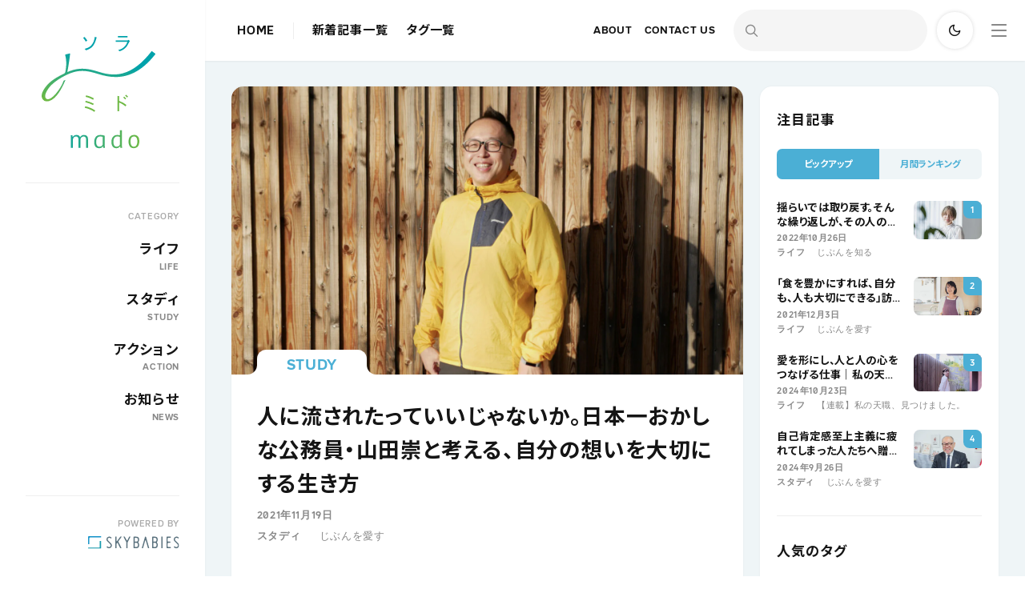

--- FILE ---
content_type: text/html; charset=UTF-8
request_url: https://soramido.com/yamada-takashi
body_size: 33359
content:
<!DOCTYPE html>
<html lang="ja">
<head>
<!-- Global site tag (gtag.js) - Google Analytics -->
<script async src="https://www.googletagmanager.com/gtag/js?id=G-W4FWMFKB3N"></script>
<script>
window.dataLayer = window.dataLayer || [];
function gtag(){dataLayer.push(arguments);}
gtag('js', new Date());
gtag('config', 'G-W4FWMFKB3N');
</script>
<!-- Global site tag (gtag.js) - Google Analytics -->
<script async src="https://www.googletagmanager.com/gtag/js?id=UA-212111752-1"></script>
<script>
window.dataLayer = window.dataLayer || [];
function gtag(){dataLayer.push(arguments);}
gtag('js', new Date());
gtag('config', 'UA-212111752-1');
</script>
<!-- Google Tag Manager -->
<script>(function(w,d,s,l,i){w[l]=w[l]||[];w[l].push({'gtm.start':
new Date().getTime(),event:'gtm.js'});var f=d.getElementsByTagName(s)[0],
j=d.createElement(s),dl=l!='dataLayer'?'&l='+l:'';j.async=true;j.src=
'https://www.googletagmanager.com/gtm.js?id='+i+dl;f.parentNode.insertBefore(j,f);
})(window,document,'script','dataLayer','GTM-M6K264K');</script>
<!-- End Google Tag Manager -->
<meta charset="utf-8">
<meta name="viewport" content="width=device-width">
<link rel="preconnect" href="https://fonts.googleapis.com">
<link rel="preconnect" href="https://fonts.gstatic.com" crossorigin>
<link rel="stylesheet" href="https://fonts.googleapis.com/css2?family=Noto+Sans+JP:wght@700;900&amp;display=swap">
<link rel="preload" href="https://soramido.com/wp2021/wp-content/themes/soramidomedia2021/assets/css/main.css?20241114" as="style">
<link rel="stylesheet" href="https://soramido.com/wp2021/wp-content/themes/soramidomedia2021/assets/css/main.css?20260105">
<link rel="preload" href="https://soramido.com/wp2021/wp-includes/css/dist/block-library/style.min.css?ver=6.9" as="style">
<link rel="icon" href="https://soramido.com/favicon.ico" sizes="any">
<link rel="icon" href="https://soramido.com/favicon.svg" type="image/svg+xml">
<link rel="apple-touch-icon" href="https://soramido.com/apple-touch-icon-512.png">
<link rel="manifest" href="https://soramido.com/site.webmanifest">
<meta name='robots' content='index, follow, max-image-preview:large, max-snippet:-1, max-video-preview:-1' />
<!-- This site is optimized with the Yoast SEO plugin v26.7 - https://yoast.com/wordpress/plugins/seo/ -->
<title>人に流されたっていいじゃないか。日本一おかしな公務員・山田崇と考える、自分の想いを大切にする生き方 &#8211; ソラミドmado</title>
<link rel="canonical" href="https://soramido.com/yamada-takashi" />
<meta property="og:locale" content="ja_JP" />
<meta property="og:type" content="article" />
<meta property="og:title" content="人に流されたっていいじゃないか。日本一おかしな公務員・山田崇と考える、自分の想いを大切にする生き方 &#8211; ソラミドmado" />
<meta property="og:description" content="自らの想いに沿った生き方をしている人を、まぶしく感じることがあります。信じるものを大切にして、道を進んでいる姿。そんな人をかっこいいと思う。 つまり、自分はそうなりきれていないということ。おぼろげな想いはありつつも、それ [&hellip;]" />
<meta property="og:url" content="https://soramido.com/yamada-takashi" />
<meta property="og:site_name" content="ソラミドmado" />
<meta property="article:publisher" content="https://www.facebook.com/skybabies" />
<meta property="article:published_time" content="2021-11-19T05:04:05+00:00" />
<meta property="article:modified_time" content="2025-08-04T01:40:33+00:00" />
<meta property="og:image" content="https://soramido.com/wp2021/wp-content/uploads/2021/11/yamada_top.jpg" />
<meta property="og:image:width" content="1920" />
<meta property="og:image:height" content="1280" />
<meta property="og:image:type" content="image/jpeg" />
<meta name="author" content="soramidomedia@admin" />
<meta name="twitter:card" content="summary_large_image" />
<meta name="twitter:creator" content="@soramido_media" />
<meta name="twitter:site" content="@soramido_media" />
<!-- / Yoast SEO plugin. -->
<script id="wpp-js" src="https://soramido.com/wp2021/wp-content/plugins/wordpress-popular-posts/assets/js/wpp.min.js?ver=7.3.6" data-sampling="0" data-sampling-rate="100" data-api-url="https://soramido.com/wp-json/wordpress-popular-posts" data-post-id="120" data-token="bf110ff50e" data-lang="0" data-debug="0"></script>
<link rel="alternate" title="oEmbed (JSON)" type="application/json+oembed" href="https://soramido.com/wp-json/oembed/1.0/embed?url=https%3A%2F%2Fsoramido.com%2Fyamada-takashi" />
<link rel="alternate" title="oEmbed (XML)" type="text/xml+oembed" href="https://soramido.com/wp-json/oembed/1.0/embed?url=https%3A%2F%2Fsoramido.com%2Fyamada-takashi&#038;format=xml" />
<style id='wp-img-auto-sizes-contain-inline-css' type='text/css'>
img:is([sizes=auto i],[sizes^="auto," i]){contain-intrinsic-size:3000px 1500px}
/*# sourceURL=wp-img-auto-sizes-contain-inline-css */
</style>
<style id='wp-block-library-inline-css' type='text/css'>
:root{--wp-block-synced-color:#7a00df;--wp-block-synced-color--rgb:122,0,223;--wp-bound-block-color:var(--wp-block-synced-color);--wp-editor-canvas-background:#ddd;--wp-admin-theme-color:#007cba;--wp-admin-theme-color--rgb:0,124,186;--wp-admin-theme-color-darker-10:#006ba1;--wp-admin-theme-color-darker-10--rgb:0,107,160.5;--wp-admin-theme-color-darker-20:#005a87;--wp-admin-theme-color-darker-20--rgb:0,90,135;--wp-admin-border-width-focus:2px}@media (min-resolution:192dpi){:root{--wp-admin-border-width-focus:1.5px}}.wp-element-button{cursor:pointer}:root .has-very-light-gray-background-color{background-color:#eee}:root .has-very-dark-gray-background-color{background-color:#313131}:root .has-very-light-gray-color{color:#eee}:root .has-very-dark-gray-color{color:#313131}:root .has-vivid-green-cyan-to-vivid-cyan-blue-gradient-background{background:linear-gradient(135deg,#00d084,#0693e3)}:root .has-purple-crush-gradient-background{background:linear-gradient(135deg,#34e2e4,#4721fb 50%,#ab1dfe)}:root .has-hazy-dawn-gradient-background{background:linear-gradient(135deg,#faaca8,#dad0ec)}:root .has-subdued-olive-gradient-background{background:linear-gradient(135deg,#fafae1,#67a671)}:root .has-atomic-cream-gradient-background{background:linear-gradient(135deg,#fdd79a,#004a59)}:root .has-nightshade-gradient-background{background:linear-gradient(135deg,#330968,#31cdcf)}:root .has-midnight-gradient-background{background:linear-gradient(135deg,#020381,#2874fc)}:root{--wp--preset--font-size--normal:16px;--wp--preset--font-size--huge:42px}.has-regular-font-size{font-size:1em}.has-larger-font-size{font-size:2.625em}.has-normal-font-size{font-size:var(--wp--preset--font-size--normal)}.has-huge-font-size{font-size:var(--wp--preset--font-size--huge)}.has-text-align-center{text-align:center}.has-text-align-left{text-align:left}.has-text-align-right{text-align:right}.has-fit-text{white-space:nowrap!important}#end-resizable-editor-section{display:none}.aligncenter{clear:both}.items-justified-left{justify-content:flex-start}.items-justified-center{justify-content:center}.items-justified-right{justify-content:flex-end}.items-justified-space-between{justify-content:space-between}.screen-reader-text{border:0;clip-path:inset(50%);height:1px;margin:-1px;overflow:hidden;padding:0;position:absolute;width:1px;word-wrap:normal!important}.screen-reader-text:focus{background-color:#ddd;clip-path:none;color:#444;display:block;font-size:1em;height:auto;left:5px;line-height:normal;padding:15px 23px 14px;text-decoration:none;top:5px;width:auto;z-index:100000}html :where(.has-border-color){border-style:solid}html :where([style*=border-top-color]){border-top-style:solid}html :where([style*=border-right-color]){border-right-style:solid}html :where([style*=border-bottom-color]){border-bottom-style:solid}html :where([style*=border-left-color]){border-left-style:solid}html :where([style*=border-width]){border-style:solid}html :where([style*=border-top-width]){border-top-style:solid}html :where([style*=border-right-width]){border-right-style:solid}html :where([style*=border-bottom-width]){border-bottom-style:solid}html :where([style*=border-left-width]){border-left-style:solid}html :where(img[class*=wp-image-]){height:auto;max-width:100%}:where(figure){margin:0 0 1em}html :where(.is-position-sticky){--wp-admin--admin-bar--position-offset:var(--wp-admin--admin-bar--height,0px)}@media screen and (max-width:600px){html :where(.is-position-sticky){--wp-admin--admin-bar--position-offset:0px}}
/*wp_block_styles_on_demand_placeholder:696f14c1797a4*/
/*# sourceURL=wp-block-library-inline-css */
</style>
<style id='classic-theme-styles-inline-css' type='text/css'>
/*! This file is auto-generated */
.wp-block-button__link{color:#fff;background-color:#32373c;border-radius:9999px;box-shadow:none;text-decoration:none;padding:calc(.667em + 2px) calc(1.333em + 2px);font-size:1.125em}.wp-block-file__button{background:#32373c;color:#fff;text-decoration:none}
/*# sourceURL=/wp-includes/css/classic-themes.min.css */
</style>
<link rel='stylesheet' id='wordpress-popular-posts-css-css' href='https://soramido.com/wp2021/wp-content/plugins/wordpress-popular-posts/assets/css/wpp.css?ver=7.3.6' type='text/css' media='all' />
<link rel='stylesheet' id='wp-block-paragraph-css' href='https://soramido.com/wp2021/wp-includes/blocks/paragraph/style.min.css?ver=6.9' type='text/css' media='all' />
<link rel='stylesheet' id='wp-block-heading-css' href='https://soramido.com/wp2021/wp-includes/blocks/heading/style.min.css?ver=6.9' type='text/css' media='all' />
<link rel='stylesheet' id='wp-block-quote-css' href='https://soramido.com/wp2021/wp-includes/blocks/quote/style.min.css?ver=6.9' type='text/css' media='all' />
<link rel="https://api.w.org/" href="https://soramido.com/wp-json/" /><link rel="alternate" title="JSON" type="application/json" href="https://soramido.com/wp-json/wp/v2/posts/120" /><link rel='shortlink' href='https://soramido.com/?p=120' />
<style id="wpp-loading-animation-styles">@-webkit-keyframes bgslide{from{background-position-x:0}to{background-position-x:-200%}}@keyframes bgslide{from{background-position-x:0}to{background-position-x:-200%}}.wpp-widget-block-placeholder,.wpp-shortcode-placeholder{margin:0 auto;width:60px;height:3px;background:#dd3737;background:linear-gradient(90deg,#dd3737 0%,#571313 10%,#dd3737 100%);background-size:200% auto;border-radius:3px;-webkit-animation:bgslide 1s infinite linear;animation:bgslide 1s infinite linear}</style>
<link rel="alternate" type="application/rss+xml" title="ソラミドmado" href="https://soramido.com/feed">
<!-- Schema & Structured Data For WP v1.42 - -->
<script type="application/ld+json" class="saswp-schema-markup-output">
[{"@context":"https:\/\/schema.org\/","@type":"VideoObject","@id":"https:\/\/soramido.com\/yamada-takashi#videoobject","url":"https:\/\/soramido.com\/yamada-takashi","headline":"\u4eba\u306b\u6d41\u3055\u308c\u305f\u3063\u3066\u3044\u3044\u3058\u3083\u306a\u3044\u304b\u3002\u65e5\u672c\u4e00\u304a\u304b\u3057\u306a\u516c\u52d9\u54e1\u30fb\u5c71\u7530\u5d07\u3068\u8003\u3048\u308b\u3001\u81ea\u5206\u306e\u60f3\u3044\u3092\u5927\u5207\u306b\u3059\u308b\u751f\u304d\u65b9","datePublished":"2021-11-19T14:04:05+09:00","dateModified":"2025-08-04T10:40:33+09:00","description":"\u81ea\u3089\u306e\u60f3\u3044\u306b\u6cbf\u3063\u305f\u751f\u304d\u65b9\u3092\u3057\u3066\u3044\u308b\u4eba\u3092\u3001\u307e\u3076\u3057\u304f\u611f\u3058\u308b\u3053\u3068\u304c\u3042\u308a\u307e\u3059\u3002\u4fe1\u3058\u308b\u3082\u306e\u3092\u5927\u5207\u306b\u3057\u3066\u3001\u9053\u3092\u9032\u3093\u3067\u3044\u308b\u59ff","transcript":"\u81ea\u3089\u306e\u60f3\u3044\u306b\u6cbf\u3063\u305f\u751f\u304d\u65b9\u3092\u3057\u3066\u3044\u308b\u4eba\u3092\u3001\u307e\u3076\u3057\u304f\u611f\u3058\u308b\u3053\u3068\u304c\u3042\u308a\u307e\u3059\u3002\u4fe1\u3058\u308b\u3082\u306e\u3092\u5927\u5207\u306b\u3057\u3066\u3001\u9053\u3092\u9032\u3093\u3067\u3044\u308b\u59ff\u3002\u305d\u3093\u306a\u4eba\u3092\u304b\u3063\u3053\u3044\u3044\u3068\u601d\u3046\u3002    \u3064\u307e\u308a\u3001\u81ea\u5206\u306f\u305d\u3046\u306a\u308a\u304d\u308c\u3066\u3044\u306a\u3044\u3068\u3044\u3046\u3053\u3068\u3002\u304a\u307c\u308d\u3052\u306a\u60f3\u3044\u306f\u3042\u308a\u3064\u3064\u3082\u3001\u305d\u308c\u3092\u5f62\u306b\u306f\u3067\u304d\u3066\u3044\u306a\u3044\u3002    \u60f3\u3044\u306b\u6cbf\u3063\u305f\u751f\u304d\u65b9\u3092\u3057\u3066\u3044\u308b\u4eba\u3092\u898b\u308b\u305f\u3073\u306b\u3001\u81ea\u5206\u3092\u9867\u307f\u3066\u9014\u65b9\u306b\u66ae\u308c\u308b\u3001\u3068\u3044\u3046\u3053\u3068\u3092\u7e70\u308a\u8fd4\u3057\u3066\u304d\u307e\u3057\u305f\u3002     \u3044\u3063\u305f\u3044\u3069\u3046\u3057\u305f\u3089\u3001\u60f3\u3044\u3092\u5927\u5207\u306b\u3057\u305f\u751f\u304d\u65b9\u304c\u3067\u304d\u308b\u3093\u3060\u308d\u3046\u2015\u2015     \u305d\u3046\u60a9\u3093\u3067\u3044\u305f\u50d5\u304c\u304a\u8a71\u3092\u805e\u3044\u3066\u307f\u305f\u3044\u3068\u601d\u3063\u305f\u306e\u306f\u3001\u5869\u5c3b\u5e02\u5f79\u6240\u306e\u5c71\u7530\u5d07\uff08\u305f\u304b\u3057\uff09\u3055\u3093\u3002    \u5c71\u7530\u3055\u3093\u306f\u300c\u65e5\u672c\u4e00\u304a\u304b\u3057\u306a\u516c\u52d9\u54e1\u300d\u3068\u8a00\u308f\u308c\u308b\u307b\u3069\u3001\u3055\u307e\u3056\u307e\u306a\u6d3b\u52d5\u3092\u3057\u3066\u3044\u308b\u65b9\u3002    \u5546\u5e97\u8857\u6d3b\u6027\u5316\u3092\u76ee\u6307\u3057\u3001\u300cnanoda\u300d\u3068\u3044\u3046\u30d7\u30ed\u30b8\u30a7\u30af\u30c8\u3092\u7acb\u3061\u4e0a\u3052\u3066\u3001\u306a\u3093\u306e\u5c55\u671b\u3082\u306a\u304f\u7a7a\u304d\u5bb6\u3092\u501f\u308a\u3066\u307f\u305f\u308a\u3002\u5730\u65b9\u5275\u751f\u306b\u95a2\u3059\u308b\u30aa\u30f3\u30e9\u30a4\u30f3\u30b5\u30ed\u30f3\u30924\u3064\u904b\u55b6\u3057\u305f\u308a\u3002    \u4e16\u754c\u7684\u8b1b\u6f14\u4f1a\u3067\u3042\u308bTed\u30ab\u30f3\u30d5\u30a1\u30ec\u30f3\u30b9\u306b\u3066\u3001\u5730\u57df\u6d3b\u52d5\u3092\u30c6\u30fc\u30de\u306b\u304a\u8a71\u3057\u305f\u300e\u3072\u3068\u308a\u3058\u3083\u5186\u9663\u3092\u7d44\u3081\u306a\u3044\u300f\u3068\u3044\u3046\u52d5\u753b\u3092\u767a\u7aef\u306b\u3057\u3001\u5e74\u9593200\u8b1b\u6f14\u3092\u3053\u306a\u3059\u3053\u3068\u3082\u3042\u3063\u305f\u3068\u306e\u3053\u3068\u3002\u307e\u3055\u306b\u65e5\u672c\u4e00\u304a\u304b\u3057\u306a\u516c\u52d9\u54e1\u3067\u3059\u3002    \u516c\u52d9\u54e1\u306e\u80a9\u66f8\u304d\u306b\u7e1b\u3089\u308c\u305a\u3001\u30d7\u30e9\u30a4\u30d9\u30fc\u30c8\u3067\u3082\u4ed5\u4e8b\u3067\u3082\u5869\u5c3b\u5e02\u3001\u3072\u3044\u3066\u306f\u5730\u65b9\u5275\u751f\u306e\u305f\u3081\u306b\u9081\u9032\u3057\u3066\u3044\u308b\u305d\u306e\u59ff\u304b\u3089\u306f\u3001\u5927\u304d\u3059\u304e\u308b\u71b1\u91cf\u3092\u611f\u3058\u307e\u3059\u3002\u672c\u5f53\u306b\u304b\u3063\u3053\u3044\u3044\u3002    \u305d\u3093\u306a\u5c71\u7530\u3055\u3093\u306b\u304a\u8a71\u3092\u304a\u4f3a\u3044\u3059\u308c\u3070\u3001\u60f3\u3044\u3092\u5927\u5207\u306b\u3057\u305f\u751f\u304d\u65b9\u306e\u30d2\u30f3\u30c8\u304c\u5206\u304b\u308b\u3093\u3058\u3083\u306a\u3044\u304b\u3002    \u305d\u3046\u601d\u3063\u305f\u50d5\u306f\u3001\u7279\u6025\u3042\u305a\u3055\u306b\u4e57\u3063\u3066\u5869\u5c3b\u3078\u3068\u5411\u304b\u3044\u307e\u3057\u305f\u3002\u305d\u3053\u3067\u304a\u805e\u304d\u3067\u304d\u305f\u306e\u306f\u3001\u591a\u7a2e\u591a\u69d8\u306a\u8003\u3048\u65b9\u306b\u88cf\u6253\u3061\u3055\u308c\u305f\u3001\u71b1\u91cf\u3042\u308b\u5c71\u7530\u3055\u3093\u306e\u8003\u3048\u3002    \u305d\u3053\u304b\u3089\u7d21\u304c\u308c\u308b\u8a00\u8449\u305f\u3061\u306f\u3001\u512a\u3057\u304f\u3001\u305d\u3057\u3066\u529b\u5f37\u304f\u80cc\u4e2d\u3092\u62bc\u3057\u3066\u304f\u308c\u308b\u306f\u305a\u3002\u307f\u306a\u3055\u3093\u3068\u4e00\u7dd2\u306b\u3001\u8e0f\u307f\u51fa\u3059\u3053\u3068\u3078\u306e\u52c7\u6c17\u3092\u611f\u3058\u308b\u3053\u3068\u304c\u3067\u304d\u305f\u3089\u5e78\u3044\u3067\u3059\u3002     \u5c71\u7530\u5d07\uff08\u3084\u307e\u3060\u305f\u304b\u3057\uff091998\u5e74\u3001\u5869\u5c3b\u5e02\u5f79\u6240\u306b\u5165\u5e81\u3002\u73fe\u5728\u306f\u5b98\u6c11\u9023\u643a\u63a8\u9032\u8ab2\u3067\u95a2\u4fc2\u4eba\u53e3\u5275\u51fa\u4e8b\u696d\u3092\u62c5\u5f53\u30022016\u5e74\u306b\u306f\u3001\u5730\u65b9\u5275\u751f\u5354\u50cd\u30ea\u30fc\u30c0\u30fc\u30b7\u30c3\u30d7\u30d7\u30ed\u30b0\u30e9\u30e0\u300cMICHIKARA(\u30df\u30c1\u30ab\u30e9)\u300d\u306a\u3069\u306b\u53d6\u308a\u7d44\u3080\u3002\u696d\u52d9\u5916\u306e\u6d3b\u52d5\u3068\u3057\u3066\u30012012\u5e74\u3001\u5546\u5e97\u8857\u306e\u7a7a\u304d\u5bb6\u3092\u501f\u308a\u308b\u30d7\u30ed\u30b8\u30a7\u30af\u30c8\u300cnanoda(\u30ca\u30ce\u30c0)\u300d\u3092\u958b\u59cb\u30022021\u5e74\u304b\u3089\u4fe1\u5dde\u5927\u5b66 \u30ad\u30e3\u30ea\u30a2\u30fb\u6559\u80b2\u30b5\u30dd\u30fc\u30c8\u30bb\u30f3\u30bf\u30fc \u7279\u4efb\u51c6\u6559\u6388\u3002\u8457\u66f8\u306b\u300c\u65e5\u672c\u4e00\u304a\u304b\u3057\u306a\u516c\u52d9\u54e1\u300d(\u65e5\u672c\u7d4c\u6e08\u65b0\u805e\u51fa\u7248)\u3002     \u307e\u305a\u306f\u3001\u81ea\u5206\u306e\u306a\u304b\u306b\u3042\u308b\u201c\u885d\u52d5\u201d\u3092\u5927\u5207\u306b\u3057\u3088\u3046        \u805e\u304d\u624b\u30fb\u5b89\u4e45\u90fd\u667a\u53f2\uff08\u4ee5\u4e0b\u3001\u5b89\u4e45\u90fd\uff09\uff1a\u3088\u308d\u3057\u304f\u304a\u9858\u3044\u3057\u307e\u3059\uff01 \u4eca\u65e5\u306f\u3001\u5c71\u7530\u3055\u3093\u306e\u304a\u8003\u3048\u304b\u3089\u3001\u300c\u81ea\u5206\u306e\u60f3\u3044\u3092\u5927\u5207\u306b\u3057\u305f\u751f\u304d\u65b9\u300d\u306e\u30d2\u30f3\u30c8\u3092\u6301\u3061\u5e30\u308c\u305f\u3089\u3068\u601d\u3063\u3066\u3044\u307e\u3059\u3002    \u81ea\u5206\u306e\u60f3\u3044\u3092\u6291\u3048\u8fbc\u307f\u306a\u304c\u3089\u751f\u304d\u3066\u3044\u308b\u4eba\u306f\u3001\u591a\u3044\u6c17\u304c\u3059\u308b\u3093\u3067\u3059\u3088\u306d\u3002\u7279\u306b\u3001\u4ed5\u4e8b\u3068\u306a\u308b\u3068\u6211\u6162\u3057\u3066\u3044\u308b\u4eba\u306f\u591a\u3044\u3068\u611f\u3058\u3066\u3044\u307e\u3059\u3002    \u5c71\u7530\u5d07\u3055\u3093\uff08\u4ee5\u4e0b\u3001\u5c71\u7530\u3055\u3093\uff09\uff1a\u305d\u3046\u805e\u3044\u3066\u601d\u3063\u305f\u3051\u3069\u3001\u4ed5\u4e8b\u3067\u6211\u6162\u3057\u3066\u3044\u305f\u3068\u3057\u3066\u3082\u3001\u81ea\u5206\u306e\u60f3\u3044\u3092\u8ae6\u3081\u306a\u304f\u3066\u3044\u3044\u3093\u3058\u3083\u306a\u3044\u304b\u306a\u3002    \u5b89\u4e45\u90fd\uff1a\u4ed5\u4e8b\u3067\u6211\u6162\u3057\u3066\u3044\u3066\u3082\u3001\u8ae6\u3081\u306a\u304f\u3066\u3044\u3044\u2026\u2026\uff1f     \u5c71\u7530\u3055\u3093\uff1a\u4ed5\u4e8b\u3067\u6211\u6162\u3057\u3066\u3044\u305f\u3068\u3057\u3066\u3082\u3001\u305d\u308c\u4ee5\u5916\u306e\u6642\u9593\u3082\u6211\u6162\u3059\u3079\u304d\u3063\u3066\u3053\u3068\u3058\u3083\u306a\u3044\u304b\u3089\u3055\u3002    \u79c1\u30011\u9031\u9593\u3092\u6642\u9593\u5358\u4f4d\u3067\u8003\u3048\u3066\u3044\u308b\u3093\u3060\u3088\u306d\u30021\u9031\u9593\u306f168\u6642\u9593\u3042\u3063\u3066\u3001\u4ed5\u4e8b\u3059\u308b\u306e\u306f40\u6642\u9593\u3002\u305d\u308c\u4ee5\u5916\u306e128\u6642\u9593\u306f\u81ea\u7531\u3063\u3066\u3053\u3068\u3067\u3057\u3087\u3002\u305d\u306e128\u6642\u9593\u3067\u3001\u306a\u306b\u304c\u3067\u304d\u308b\u304b\u3092\u8003\u3048\u308c\u3070\u3044\u3044\u3068\u601d\u3063\u3066\u3044\u3066\u3002     \u5b89\u4e45\u90fd\uff1a\u4ed5\u4e8b\u4ee5\u5916\u3067\u3001\u81ea\u5206\u306e\u60f3\u3044\u3092\u5f62\u306b\u3059\u308c\u3070\u3044\u3044\u3001\u3068\u3002    \u5c71\u7530\u3055\u3093\uff1a\u7a7a\u304d\u5bb6\u30d7\u30ed\u30b8\u30a7\u30af\u30c8\u306e\u300cnanoda\u300d\u3082\u3001\u51fa\u52e4\u524d\u306e\u671d7\u6642\u301c8\u6642\u3067\u3084\u3063\u3066\u3044\u305f\u3093\u3060\u3088\u306d\u3002Ted\u3067\u306e\u8b1b\u6f14\u3082\u3001\u500b\u4eba\u306e\u6642\u9593\u3002\u3044\u307e\u3084\u3063\u3066\u3044\u308b\u6d3b\u52d5\u306e\u307b\u3068\u3093\u3069\u306f\u3001128\u6642\u9593\u304b\u3089\u751f\u307e\u308c\u305f\u3082\u306e\u306a\u3093\u3058\u3083\u306a\u3044\u304b\u306a\u3041\u3002    \u5b89\u4e45\u90fd\uff1a\u305d\u306e128\u6642\u9593\u3067\u306e\u6d3b\u52d5\u3067\u306f\u3001\u306a\u306b\u3092\u5927\u5207\u306b\u3057\u3066\u3044\u305f\u3093\u3067\u3059\u304b\uff1f    \u5c71\u7530\u3055\u3093\uff1a\u300c\u3053\u308c\u3092\u4ed5\u4e8b\u306b\u3057\u3088\u3046\uff01\u300d\u306a\u3093\u3066\u3053\u3068\u306f\u5168\u304f\u8003\u3048\u3066\u306a\u304f\u3066\u3001\u305f\u3060\u305f\u3060\u81ea\u5206\u306e\u201c\u3084\u308a\u305f\u3044\u201d\u306b\u6b63\u76f4\u306b\u306a\u308b\u3053\u3068\u3060\u306d\u3002\u305d\u308c\u306f\u3001\u885d\u52d5\u3063\u3066\u8a00\u3063\u3066\u3082\u3044\u3044\u304b\u3082\u3057\u308c\u306a\u3044\u3002        \u5b89\u4e45\u90fd\uff1a\u885d\u52d5\u3067\u3059\u304b\u2026\u2026\u3002\u6b63\u76f4\u3001\u305d\u3093\u306a\u306b\u5f37\u3044\u3082\u306e\u3092\u6301\u3063\u3066\u3044\u308b\u4eba\u3063\u3066\u3001\u5c11\u306a\u3044\u6c17\u304c\u3059\u308b\u3093\u3067\u3059\u304c\u3001\u3069\u3046\u306a\u3093\u3067\u3057\u3087\u3046\u3002    \u5c71\u7530\u3055\u3093\uff1a\u885d\u52d5\u306b\u306f\u3001\u5f31\u3044\u3082\u306e\u3082\u542b\u307e\u308c\u308b\u3093\u3060\u3088\u3002\u3084\u308a\u305f\u3044\u304b\u3069\u3046\u304b\u5206\u304b\u3089\u306a\u3044\u3051\u3069\u3001\u3061\u3087\u3063\u3068\u95a2\u5fc3\u304c\u3042\u308b\u3001\u3068\u304b\u3002\u30cb\u30e5\u30fc\u30b9\u3084\u65b0\u805e\u3067\u6c17\u306b\u306a\u308b\u30ef\u30fc\u30c9\u304c\u3042\u308b\u3001\u3068\u304b\u3002    \u5b89\u4e45\u90fd\uff1a\u3042\u3041\u3001\u305d\u308c\u304f\u3089\u3044\u306a\u3089\u8ab0\u3057\u3082\u304c\u6301\u3063\u3066\u3044\u308b\u6c17\u304c\u3057\u307e\u3059\uff01 \u50d5\u3082\u6301\u3063\u3066\u3044\u308b\u306a\u3041\u3002    \u5c71\u7530\u3055\u3093\uff1a\u3060\u3088\u306d\u3002\u3067\u3082\u3001\u305d\u308c\u3092\u5927\u5207\u306b\u3057\u3066\u3044\u308b\u4eba\u306f\u5c11\u306a\u3044\u3068\u601d\u3063\u3066\u3044\u3066\u3002    \u5b89\u4e45\u90fd\uff1a\u305f\u3057\u304b\u306b\u3001\u300c\u50d5\u306e\u3053\u3093\u306a\u3061\u3063\u307d\u3051\u306a\u60f3\u3044\u306a\u3093\u3066\u2026\u2026\u300d\u3063\u3066\u8003\u3048\u3066\u3057\u307e\u3063\u3066\u3044\u308b\u304b\u3082\u3057\u308c\u307e\u305b\u3093\u3002    \u5c71\u7530\u3055\u3093\uff1a\u885d\u52d5\u306f\u3001\u660e\u78ba\u306a\u5f62\u306b\u306a\u3063\u3066\u3044\u306a\u304f\u3066\u3082\u3044\u3044\u3093\u3060\u3088\u306d\u3002\u82bd\u304c\u51fa\u3066\u3044\u306a\u3044\u7a2e\u3068\u3044\u3046\u5f62\u3067\u3082\u3044\u3044\u304b\u3089\u5927\u5207\u306b\u3057\u306a\u3044\u3068\u3001\u3044\u3064\u307e\u3067\u3082\u6211\u6162\u3057\u7d9a\u3051\u308b\u3060\u3051\u306b\u306a\u308b\u3093\u3058\u3083\u306a\u3044\u304b\u306a\u3002    \u884c\u52d5\u3057\u3066\u3044\u306a\u3044\u4eba\u306a\u3093\u3066\u3044\u306a\u3044\u3093\u3060    \u5b89\u4e45\u90fd\uff1a\u3067\u3082\u3001\u885d\u52d5\u304c\u3042\u3063\u305f\u3068\u3057\u3066\u3001\u305d\u308c\u3092\u5b9f\u969b\u306e\u884c\u52d5\u306b\u79fb\u305b\u308b\u4eba\u3063\u3066\u5c11\u306a\u304f\u306a\u3044\u3067\u3059\u304b\uff1f \u50d5\u3082\u306a\u3093\u3068\u306a\u304f\u3084\u3063\u3066\u307f\u305f\u3044\u3053\u3068\u306f\u3042\u308b\u3082\u306e\u306e\u3001\u306a\u306b\u304b\u3089\u59cb\u3081\u305f\u3089\u3044\u3044\u304b\u5206\u304b\u3089\u306a\u304f\u3063\u3066\u3002    \u5c71\u7530\u3055\u3093\uff1a\u5206\u304b\u3089\u306a\u3044\u3063\u3066\u8a00\u3063\u3066\u3044\u308b\u3051\u3069\u3001\u5b89\u4e45\u90fd\u304f\u3093\u306f\u3059\u3067\u306b\u884c\u52d5\u3057\u3066\u3044\u308b\u3068\u601d\u3046\u3088\u3002    \u5b89\u4e45\u90fd\uff1a\u3048\uff1f     \u5c71\u7530\u3055\u3093\uff1a\u3060\u3063\u3066\u3001\u4eca\u65e5\u306e\u3053\u306e\u53d6\u6750\u3082\u5b89\u4e45\u90fd\u304f\u3093\u304c\u30e2\u30e4\u30e2\u30e4\u3092\u62b1\u3048\u3066\u3044\u3066\u3001\u305d\u308c\u3092\u5c11\u3057\u3067\u3082\u6674\u3089\u3057\u305f\u3044\u3068\u601d\u3063\u3066\u3001\u79c1\u306b\u9023\u7d61\u3092\u304f\u308c\u305f\u3093\u3067\u3057\u3087\uff1f \u305d\u308c\u306f\u3082\u3046\u7acb\u6d3e\u306a\u884c\u52d5\u3060\u3088\u3002    \u304d\u3063\u3068\u3001\u300c\u884c\u52d5\u3059\u308b\u300d\u3063\u3066\u8a00\u3063\u305f\u3068\u304d\u306b\u60f3\u50cf\u3057\u3066\u3044\u308b\u3082\u306e\u304c\u5927\u304d\u3059\u304e\u308b\u3093\u3060\u308d\u3046\u306d\u3002         \u5b89\u4e45\u90fd\uff1a\u305f\u3057\u304b\u306b\u3001\u306a\u306b\u304b\u3092\u5f62\u306b\u3057\u3066\u3044\u306a\u3044\u3068\u300c\u884c\u52d5\u3057\u305f\u300d\u3063\u3066\u8a00\u3063\u3066\u306f\u3044\u3051\u306a\u3044\u3068\u601d\u3063\u3066\u3044\u308b\u304b\u3082\u2026\u2026\u3002    \u5c71\u7530\u3055\u3093\uff1a\u81ea\u5206\u306e\u8003\u3048\u3066\u3044\u308b\u3053\u3068\u3092\u4eba\u306b\u8a71\u3059\u3063\u3066\u3060\u3051\u3067\u3082\u3001\u3072\u3068\u3064\u306e\u884c\u52d5\u306a\u3093\u3060\u3088\u306d\u3002\u300c\u3053\u3046\u3044\u3046\u3053\u3068\u306b\u8208\u5473\u304c\u3042\u308b\u3093\u3060\u300d\u3063\u3066\u53cb\u9054\u306b\u8a71\u3059\u304f\u3089\u3044\u306a\u3089\u3001\u3067\u304d\u308b\u6c17\u304c\u3059\u308b\u3093\u3058\u3083\u306a\u3044\u304b\u306a\u3002    \u5b89\u4e45\u90fd\uff1a\u3067\u3082\u3001\u305d\u3093\u306a\u5c0f\u3055\u306a\u4e00\u6b69\u304b\u3089\u3001\u305d\u306e\u5148\u3078\u3068\u7e4b\u304c\u308b\u3093\u3067\u3057\u3087\u3046\u304b\uff1f    \u5c71\u7530\u3055\u3093\uff1a\u300cnanoda\u300d\u3082\u3001\u6700\u521d\u306f\u4ef2\u9593\u306b\u5bfe\u3057\u3066\u300c\u7a7a\u304d\u5bb6\u3092\u501f\u308a\u3066\u307f\u305f\u3044\u300d\u3063\u3066\u8a71\u3057\u305f\u3053\u3068\u304b\u3089\u59cb\u307e\u3063\u305f\u3093\u3060\u3088\u306d\u3002\u81ea\u5206\u306e\u3084\u308a\u305f\u3044\u3053\u3068\u3092\u8a71\u3057\u305f\u3089\u3001\u305d\u308c\u306b\u4e57\u3063\u3066\u304f\u308c\u308b\u4eba\u304c\u3044\u3066\u7269\u4e8b\u304c\u9032\u3093\u3067\u3044\u3063\u305f\u3002    \u5b89\u4e45\u90fd\uff1a\u8a71\u3059\u3063\u3066\u3044\u3046\u884c\u52d5\u3092\u3057\u305f\u304b\u3089\u3053\u305d\u3001\u306a\u3093\u3067\u3059\u306d\u3002    \u5c71\u7530\u3055\u3093\uff1a\u5984\u60f3\u3092\u8a71\u3059\u3053\u3068\u3082\u884c\u52d5\u306e\u3072\u3068\u3064\u3067\u3001\u305d\u3053\u304b\u3089\u5f62\u306b\u306a\u308b\u3053\u3068\u3082\u3042\u308b\u3002\u305d\u3046\u8003\u3048\u308b\u3068\u3001\u884c\u52d5\u3057\u3066\u3044\u306a\u3044\u4eba\u306a\u3093\u3066\u3044\u306a\u3044\u3093\u3060\u308d\u3046\u306d\u3002\u3060\u304b\u3089\u3001\u307f\u3093\u306a\u3082\u3063\u3068\u81ea\u5206\u306e\u60f3\u3044\u306b\u81ea\u4fe1\u3092\u6301\u3063\u3066\u3082\u3044\u3044\u3093\u3058\u3083\u306a\u3044\u304b\u306a\u3041\u3002    \u4ef2\u9593\u3092\u4f5c\u308b\u305f\u3081\u306b\u3001\u826f\u3044\u554f\u3044\u3092\u63b2\u3052\u308b    \u5b89\u4e45\u90fd\uff1a\u3044\u307e\u306e\u304a\u8a71\u3092\u805e\u3044\u3066\u3044\u308b\u3068\u3001\u4ef2\u9593\u3092\u6301\u3064\u3053\u3068\u3082\u5927\u5207\u306a\u306e\u304b\u3082\u3068\u601d\u3044\u307e\u3057\u305f\u3002    \u5c71\u7530\u3055\u3093\uff1a\u305d\u3046\u3060\u306d\u3002\u306a\u306b\u304b\u60f3\u3044\u3092\u8a71\u3057\u305f\u3068\u304d\u306b\u3001\u300c\u305d\u308c\u3044\u3044\u3058\u3083\u3093\u300d\u300c\u9762\u767d\u3044\u306d\u300d\u3063\u3066\u8a00\u3063\u3066\u304f\u308c\u308b\u4ef2\u9593\u306f\u5927\u5207\u304b\u3082\u3057\u308c\u306a\u3044\u3002    \u80cc\u4e2d\u3092\u62bc\u3057\u3066\u304f\u308c\u308b\u5b58\u5728\u304c\u3044\u308c\u3070\u3001\u885d\u52d5\u3092\u6301\u3061\u7d9a\u3051\u3066\u3044\u3044\u3093\u3060\u3063\u3066\u601d\u3048\u308b\u3057\u306d\u3002    \u5b89\u4e45\u90fd\uff1a\u3067\u3082\u3001\u305d\u3093\u306a\u4ef2\u9593\u3092\u4f5c\u308b\u3053\u3068\u81ea\u4f53\u304c\u96e3\u3057\u3044\u6c17\u304c\u3057\u307e\u3059\u3002\u5c71\u7530\u3055\u3093\u306f\u3001\u3069\u3046\u3084\u3063\u3066\u4ef2\u9593\u3068\u547c\u3079\u308b\u4eba\u3068\u51fa\u4f1a\u3063\u305f\u3093\u3067\u3057\u3087\u3046\u304b\uff1f    \u5c71\u7530\u3055\u3093\uff1a\u3046\u30fc\u3093\u2026\u2026\u3002\u554f\u3044\u3092\u7acb\u3066\u305f\u3053\u3068\u3001\u304b\u306a\u3041\u3002        \u5b89\u4e45\u90fd\uff1a\u554f\u3044\uff1f    \u5c71\u7530\u3055\u3093\uff1a\u300e\u554f\u3044\u306e\u30c7\u30b6\u30a4\u30f3: \u5275\u9020\u7684\u5bfe\u8a71\u306e\u30d5\u30a1\u30b7\u30ea\u30c6\u30fc\u30b7\u30e7\u30f3\u300f\uff08\u5171\u8457\uff1a\u5b89\u658e\u52c7\u6a39\uff09\u3092\u66f8\u3044\u305f\u3001\u4eac\u90fd\u5927\u5b66\u51c6\u6559\u6388\u306e\u5869\u702c\u9686\u4e4b\u3055\u3093\u3068\u3044\u3046\u65b9\u304c\u3044\u308b\u3093\u3060\u3051\u3069\u3001\u305d\u306e\u65b9\u304c\u300c\u826f\u3044\u554f\u3044\u306f\u4ef2\u9593\u3092\u4f5c\u308b\u300d\u3063\u3066\u8a00\u3063\u3066\u3044\u308b\u3093\u3060\u3088\u306d\u3002    \u305d\u306e\u8a00\u8449\u304c\u3059\u3054\u304f\u597d\u304d\u3067\u3002\u601d\u3044\u8fd4\u3059\u3068\u3001\u5e02\u5f79\u6240\u306e\u306a\u304b\u3067\u3082\u554f\u3044\u3092\u8a2d\u5b9a\u3057\u3066\u3001\u5bfe\u8a71\u3059\u308b\u5834\u3092\u8a2d\u3051\u3066\u3044\u305f\u306a\u3041\u3063\u3066\u3002\u300c\u306a\u3093\u3067\u52c9\u5f37\u3088\u308a\u5b9f\u8df5\u304c\u5927\u5207\u306a\u3093\u3060\u308d\u3046\u300d\u3068\u304b\u306d\u3002    \u5b89\u4e45\u90fd\uff1a\u3042\u3041\u3001\u306a\u3093\u3068\u306a\u304f\u5206\u304b\u308a\u307e\u3059\uff01 \u9b45\u529b\u7684\u306a\u554f\u3044\u3063\u3066\u3001\u305d\u308c\u3060\u3051\u3067\u601d\u8003\u3092\u523a\u6fc0\u3057\u307e\u3059\u3082\u3093\u306d\u3002    \u5c71\u7530\u3055\u3093\uff1a\u7b54\u3048\u304c\u5206\u304b\u308a\u304d\u3063\u3066\u3044\u308b\u554f\u3044\u306e\u5468\u308a\u306b\u306f\u3001\u8ab0\u3082\u96c6\u307e\u3089\u306a\u3044\u3002\u3051\u3069\u3001\u7b54\u3048\u304c\u898b\u3064\u304b\u3063\u3066\u3044\u306a\u3044\u9762\u767d\u3044\u554f\u3044\u3092\u63b2\u3052\u308b\u3068\u3001\u305d\u3053\u306b\u306f\u4eba\u304c\u96c6\u307e\u3063\u3066\u304f\u308b\u3002    \u79c1\u304c\u904b\u55b6\u3057\u3066\u3044\u308b\u30aa\u30f3\u30e9\u30a4\u30f3\u30b5\u30ed\u30f3\u3067\u3082\u3001\u300c38\u5e74\u9593\u30af\u30d3\u306b\u306a\u3089\u306a\u3044\u516c\u52d9\u54e1\u304c\u672c\u5f53\u306b\u672c\u5f53\u306b\u3059\u3079\u304d\u3053\u3068\u3068\u306f\u300d\u3063\u3066\u554f\u3044\u3092\u63b2\u3052\u305f\u3053\u3068\u304c\u3042\u3063\u3066\u3002\u305d\u3053\u306b\u6765\u3066\u304f\u308c\u305f\u4eba\u306f\u3001\u540c\u3058\u554f\u3044\u3092\u5171\u6709\u3057\u3066\u3044\u308b\u4ef2\u9593\u3060\u3063\u3066\u601d\u3063\u3066\u3044\u308b\u306a\u3041\u3002    \u5b89\u4e45\u90fd\uff1a\u306a\u308b\u307b\u3069\u3002\u81ea\u5206\u3067\u554f\u3044\u3092\u7acb\u3066\u308c\u3070\u3001\u305d\u3053\u306b\u96c6\u307e\u3063\u3066\u304f\u308c\u305f\u4eba\u306f\u4ef2\u9593\u306b\u306a\u308a\u5f97\u308b\u3002\u305d\u3046\u3044\u3046\u610f\u5473\u3067\u3082\u3001\u982d\u306e\u306a\u304b\u306b\u3042\u308b\u8003\u3048\u3092\u5916\u306b\u51fa\u3059\u3053\u3068\u306f\u91cd\u8981\u306a\u3093\u3067\u3059\u306d\u3002    \u5c71\u7530\u3055\u3093\uff1a\u3069\u3093\u306a\u4eba\u3067\u3082\u3001\u81ea\u5206\u3060\u3051\u306e\u554f\u3044\u306f\u6301\u3063\u3066\u3044\u308b\u306f\u305a\u3060\u304b\u3089\u306d\u3002\u79c1\u3082\u3001\u305d\u306e\u554f\u3044\u3092\u5171\u6709\u3057\u305f\u3053\u3068\u304b\u3089\u3001\u5f90\u3005\u306b\u8f2a\u304c\u5e83\u304c\u3063\u3066\u304d\u305f\u3093\u3060\u3068\u601d\u3046\u3088\u3002    \u8a18\u9332\u3068\u516c\u958b\u3092\u3059\u308c\u3070\u3001\u6bce\u65e5\u304c\u5909\u308f\u3063\u3066\u304f\u308b    \u5b89\u4e45\u90fd\uff1a\u4ef2\u9593\u3082\u3067\u304d\u3066\u3001\u81ea\u5206\u306e\u306a\u304b\u306e\u885d\u52d5\u306b\u81ea\u4fe1\u3092\u6301\u3064\u3053\u3068\u3082\u3067\u304d\u305f\u3002\u305d\u3053\u304b\u3089\u3001\u81ea\u3089\u306e\u60f3\u3044\u306b\u6cbf\u3063\u305f\u6d3b\u52d5\u3092\u3059\u308b\u306b\u306f\u3001\u3069\u306e\u3088\u3046\u306a\u4e00\u6b69\u3092\u8e0f\u307f\u51fa\u305b\u3070\u3044\u3044\u306e\u3067\u3057\u3087\u3046\uff1f    \u5c71\u7530\u3055\u3093\uff1a\u79c1\u304c\u3084\u3063\u3066\u3044\u305f\u306e\u306f\u3001\u8a18\u9332\u3068\u516c\u958b\u3001\u3060\u306d\u3002    \u5b89\u4e45\u90fd\uff1a\u81ea\u5206\u306e\u60f3\u3044\u3092\u767a\u4fe1\u3059\u308b\u3001\u3068\u3044\u3046\u3053\u3068\u3067\u3057\u3087\u3046\u304b\uff1f    \u5c71\u7530\u3055\u3093\uff1a\u3044\u3084\u3001\u767a\u4fe1\u3068\u306f\u9055\u3046\u304b\u306a\u3002\u3044\u307e\u306e\u793e\u4f1a\u3063\u3066\u60c5\u5831\u306b\u6ea2\u308c\u3066\u3044\u308b\u3067\u3057\u3087\u3002\u3053\u3063\u3061\u304b\u3089\u300c\u3053\u308c\u898b\u3066\u3088\uff01\u300d\u3063\u3066\u8a00\u3063\u3066\u3082\u3001\u898b\u5411\u304d\u3055\u308c\u306a\u3044\u3068\u601d\u3063\u3066\u3044\u3066\u3002    \u767a\u4fe1\u3059\u308b\u3093\u3058\u3083\u306a\u304f\u3066\u3001\u81ea\u5206\u304c\u306a\u306b\u3092\u8003\u3048\u3066\u3001\u306a\u306b\u3092\u3057\u3066\u304d\u305f\u306e\u304b\u3092\u30db\u30fc\u30e0\u30da\u30fc\u30b8\u3068\u304bnote\u3068\u304b\u306b\u8a18\u9332\u3057\u3066\u3001\u516c\u958b\u3057\u3066\u304a\u304f\u3002\u305d\u308c\u3063\u3066\u3001\u81ea\u5206\u306e\u3053\u3068\u3092\u6c17\u306b\u3057\u3066\u304f\u308c\u305f\u4eba\u304c\u3001\u691c\u7d22\u3067\u305f\u3069\u308a\u7740\u3051\u308b\u5834\u6240\u304c\u3042\u308b\u3063\u3066\u3053\u3068\u306a\u3093\u3060\u3088\u306d\u3002        \u5b89\u4e45\u90fd\uff1a\u300c\u3053\u3044\u3064\u306f\u3053\u3093\u306a\u4eba\u306a\u306e\u304b\u300d\u3063\u3066\u5206\u304b\u3063\u3066\u3082\u3089\u3046\u305f\u3081\u306e\u5834\u6240\u3092\u4f5c\u3063\u3066\u304a\u304f\u3063\u3066\u3053\u3068\u3067\u3059\u304b\uff1f    \u5c71\u7530\u3055\u3093\uff1a\u305d\u3046\u305d\u3046\u3002\u79c1\u3082\u3001\u300cnanoda\u300d\u306e\u6d3b\u52d5\u306f\u5168\u90e8\u30db\u30fc\u30e0\u30da\u30fc\u30b8\u306b\u8a18\u9332\u3001\u516c\u958b\u3057\u3066\u3044\u3066\u3002\u305d\u308c\u304c\u7a4d\u307f\u91cd\u306a\u308b\u3053\u3068\u3067\u300c\u884c\u52d5\u3057\u7d9a\u3051\u3066\u3044\u308b\u4eba\u300d\u3068\u3057\u3066\u8a8d\u8b58\u3055\u308c\u308b\u3088\u3046\u306b\u306a\u308b\u3002    \u300c\u5c71\u7530\u3055\u3093\u3063\u3066\u4eba\u8108\u5e83\u3044\u3067\u3059\u3088\u306d\u300d\u3063\u3066\u8a00\u308f\u308c\u308b\u3093\u3060\u3051\u3069\u3001\u305d\u308c\u306f\u4e01\u5be7\u306b\u8a18\u9332\u3068\u516c\u958b\u3092\u3057\u3066\u3001\u898b\u3064\u3051\u3066\u3082\u3089\u3044\u3084\u3059\u304f\u306a\u3063\u3066\u3044\u308b\u304b\u3089\u3060\u3068\u601d\u3046\u3088\u3002    \u5b89\u4e45\u90fd\uff1a\u8a18\u9332\u3068\u516c\u958b\u3092\u3059\u308b\u3053\u3068\u3067\u3001\u305d\u3053\u304b\u3089\u306e\u5e83\u304c\u308a\u304c\u751f\u307e\u308c\u308b\u3093\u3067\u3059\u306d\u3002    \u5c71\u7530\u3055\u3093\uff1a\u3057\u304b\u3082\u3001\u8a18\u9332\u3068\u516c\u958b\u3092\u3057\u3088\u3046\u3068\u6c7a\u3081\u305f\u3089\u3001\u65e5\u5e38\u751f\u6d3b\u306e\u904e\u3054\u3057\u65b9\u3082\u5909\u308f\u3063\u3066\u304f\u308b\u304b\u3089\u3055\u3002    \u5b89\u4e45\u90fd\uff1a\u65e5\u5e38\u751f\u6d3b\u3082\u5909\u308f\u308b\u2026\u2026\uff1f    \u5c71\u7530\u3055\u3093\uff1a\u8a18\u9332\u3068\u516c\u958b\u3063\u3066\u3001\u3064\u307e\u308a\u306f\u30a2\u30a6\u30c8\u30d7\u30c3\u30c8\u3002\u30a2\u30a6\u30c8\u30d7\u30c3\u30c8\u3059\u308b\u306b\u306f\u3001\u30a4\u30f3\u30d7\u30c3\u30c8\u304c\u5fc5\u8981\u3067\u3057\u3087\u3002\u65e5\u8a18\u3092\u6bce\u65e5\u3064\u3051\u308b\u3068\u6c7a\u3081\u305f\u3089\u65e5\u3005\u306e\u904e\u3054\u3057\u65b9\u304c\u5909\u308f\u308b\u3088\u3046\u306b\u3001\u8a18\u9332\u3068\u516c\u958b\u3092\u3059\u308b\u3068\u6c7a\u3081\u308b\u3053\u3068\u3067\u3001\u81ea\u5206\u306e\u60f3\u3044\u3078\u306e\u4ed8\u304d\u5408\u3044\u65b9\u3082\u5909\u308f\u308b\u3093\u3058\u3083\u306a\u3044\u304b\u306a\u3002    \u5b89\u4e45\u90fd\uff1a\u30a2\u30a6\u30c8\u30d7\u30c3\u30c8\u3059\u308b\u3068\u6c7a\u3081\u308b\u304b\u3089\u3053\u305d\u3001\u65e5\u3005\u306e\u30a4\u30f3\u30d7\u30c3\u30c8\u306e\u8cea\u304c\u4e0a\u304c\u308b\u3001\u3068\u3002    \u5c71\u7530\u3055\u3093\uff1a\u76ee\u306e\u524d\u3067\u8d77\u3053\u3063\u3066\u3044\u308b\u3053\u3068\u306f\u3001\u306a\u306b\u3072\u3068\u3064\u5909\u308f\u3063\u3066\u3044\u306a\u3044\u3002\u3067\u3082\u3001\u305d\u306e\u7269\u4e8b\u3078\u306e\u610f\u5473\u4ed8\u3051\u306f\u59ff\u52e2\u6b21\u7b2c\u3067\u5927\u304d\u304f\u5909\u308f\u308b\u3002    \u79c1\u3082\u3001\u8a18\u9332\u3068\u516c\u958b\u3092\u3059\u308b\u3063\u3066\u6c7a\u3081\u305f\u304b\u3089\u3053\u305d\u3001\u81ea\u5206\u306e\u60f3\u3044\u3092\u5927\u5207\u306b\u3067\u304d\u3066\u3044\u308b\u306e\u304b\u3082\u3057\u308c\u306a\u3044\u306d\u3002    \u300c\u30e2\u30eb\u30b2\u30f3\u30ed\u30fc\u30c8\u3063\u3066\u597d\u304d\uff1f\u300d    \u5b89\u4e45\u90fd\uff1a\u8a18\u9332\u306f\u307e\u3060\u3057\u3082\u3001\u516c\u958b\u3068\u306a\u308b\u3068\u3001\u4eba\u306e\u76ee\u304c\u6016\u304f\u3066\u59cb\u3081\u3089\u308c\u306a\u3044\u4eba\u304c\u591a\u3044\u6c17\u304c\u3059\u308b\u3093\u3067\u3059\u3002\u516c\u958b\u3082\u884c\u52d5\u306e\u3072\u3068\u3064\u3002\u884c\u52d5\u3059\u308b\u3053\u3068\u3078\u306e\u6016\u3055\u3092\u4e57\u308a\u8d8a\u3048\u308b\u306b\u306f\u3001\u3069\u3046\u3057\u305f\u3089\u3044\u3044\u3093\u3067\u3057\u3087\u3046\u304b\uff1f    \u5c71\u7530\u3055\u3093\uff1a\u521d\u3081\u3066\u3059\u308b\u884c\u52d5\u306b\u5bfe\u3057\u3066\u3001\u6016\u3055\u3092\u611f\u3058\u308b\u306e\u306f\u5f53\u305f\u308a\u524d\u3060\u304b\u3089\u306d\u3002\u521d\u3081\u3066\u306e\u6311\u6226\u306b\u306f\u3001\u5fc5\u305a\u30c9\u30ad\u30c9\u30ad\u304b\u30ef\u30af\u30ef\u30af\u3001\u4e0d\u5b89\u304c\u3064\u3044\u3066\u304f\u308b\u3063\u3066\u601d\u3063\u3066\u3044\u308b\u3057\u3002    \u3067\u3082\u3001\u3084\u3063\u3066\u307f\u306a\u3044\u3053\u3068\u306b\u306f\u3001\u306a\u306b\u3082\u59cb\u307e\u3089\u306a\u3044\u304b\u3089\u3055\u3002\u884c\u52d5\u306e\u30cf\u30fc\u30c9\u30eb\u3092\u4e0b\u3052\u3066\u3001\u307e\u305a\u306f\u4e00\u6b69\u3092\u8e0f\u307f\u51fa\u3059\u52c7\u6c17\u304c\u5fc5\u8981\u306a\u3093\u3058\u3083\u306a\u3044\u304b\u306a\u3002    \u5b89\u4e45\u90fd\uff1a\u305d\u3046\u3067\u3059\u3088\u306d\u3001\u3084\u3063\u3066\u307f\u306a\u3044\u3068\u5206\u304b\u3089\u306a\u3044\u3053\u3068\u3082\u591a\u3044\u3067\u3059\u3057\u3002\u52c7\u6c17\u304b\u2026\u2026\u3002    \u5c71\u7530\u3055\u3093\uff1a\u3058\u3083\u3042\u3001\u300c\u306a\u304b\u306a\u304b\u884c\u52d5\u3067\u304d\u306a\u3044\u3093\u3067\u3059\u300d\u3063\u3066\u76f8\u8ac7\u3057\u306b\u6765\u3066\u304f\u308c\u305f\u4eba\u306b\u3088\u304f\u8a0a\u304f\u3053\u3068\u3092\u3001\u5b89\u4e45\u90fd\u304f\u3093\u306b\u3082\u8a0a\u3044\u3066\u307f\u308b\u306d\u3002\u5b89\u4e45\u90fd\u304f\u3093\u3001\u30e2\u30eb\u30b2\u30f3\u30ed\u30fc\u30c8\u3063\u3066\u597d\u304d\uff1f    \u5b89\u4e45\u90fd\uff1a\u30e2\u30eb\u30b2\u30f3\u30ed\u30fc\u30c8\u2026\u2026\uff1f \u77e5\u3089\u306a\u3044\u306e\u3067\u3001\u597d\u304d\u304b\u3069\u3046\u304b\u5206\u304b\u3089\u306a\u3044\u3067\u3059\u3002    \u5c71\u7530\u3055\u3093\uff1a\u305d\u3063\u304b\u3002\u3058\u3083\u3042\u3001\u3053\u308c\u3092\u898b\u305f\u3089\u3069\u3046\uff1f        \u5b89\u4e45\u90fd\uff1a\u30e2\u30eb\u30b2\u30f3\u30ed\u30fc\u30c8\u3063\u3066\u3001\u3053\u3046\u3044\u3046\u666f\u8272\u306e\u3053\u3068\u3092\u8a00\u3046\u3093\u3067\u3059\u306d\uff01 \u3053\u308c\u306a\u3089\u597d\u304d\u304b\u3082\u3057\u308c\u306a\u3044\u3067\u3059\u3002    \u5c71\u7530\u3055\u3093\uff1a\u5b89\u4e45\u90fd\u304f\u3093\u306f\u3001\u3053\u308c\u304c\u597d\u304d\u306a\u3093\u3060\u306d\u3002\u3055\u3063\u304d\u307e\u3067\u300c\u597d\u304d\u304b\u3069\u3046\u304b\u5206\u304b\u3089\u306a\u304b\u3063\u305f\u3082\u306e\u300d\u304c\u3001\u300c\u597d\u304d\u304b\u3082\u3057\u308c\u306a\u3044\u3082\u306e\u300d\u306b\u5909\u308f\u3063\u305f\u3002\u305d\u308c\u306f\u306a\u3093\u3067\u3060\u3068\u601d\u3046\uff1f    \u5b89\u4e45\u90fd\uff1a\u3048\u30fc\u3063\u3068\u2026\u2026\u691c\u7d22\u3068\u3044\u3046\u884c\u52d5\u3092\u3057\u3066\u3001\u30e2\u30eb\u30b2\u30f3\u30ed\u30fc\u30c8\u304c\u306a\u306b\u3092\u6307\u3059\u304b\u3092\u77e5\u3063\u305f\u304b\u3089\u2026\u2026\uff1f    \u5c71\u7530\u3055\u3093\uff1a\u305d\u3046\u3060\u306d\u3002\u77e5\u3063\u305f\u304b\u3089\u3001\u597d\u304d\u304b\u3069\u3046\u304b\u3092\u5224\u65ad\u3059\u308b\u3053\u3068\u304c\u3067\u304d\u305f\u3002\u9006\u306b\u8a00\u3046\u3068\u3001\u77e5\u3089\u306a\u3044\u3082\u306e\u306f\u9078\u629e\u3059\u308b\u3053\u3068\u3059\u3089\u3067\u304d\u306a\u3044\u3063\u3066\u3053\u3068\u3002    \u884c\u52d5\u3059\u308b\u3063\u3066\u3001\u305d\u306e\u9078\u629e\u80a2\u3092\u5e83\u3052\u308b\u3053\u3068\u306a\u3093\u3060\u3068\u601d\u3046\u3088\u3002\u81ea\u5206\u306f\u306a\u306b\u304c\u597d\u304d\u3067\u306a\u306b\u304c\u5acc\u3044\u306a\u306e\u304b\u3092\u3001\u77e5\u3063\u3066\u3044\u304f\u305f\u3081\u306b\u5fc5\u8981\u306a\u3082\u306e\u3002\u305d\u3046\u601d\u3063\u305f\u3089\u3001\u5c0f\u3055\u304f\u3066\u3082\u3044\u3044\u304b\u3089\u884c\u52d5\u3057\u3088\u3046\u3063\u3066\u601d\u3048\u308b\u3093\u3058\u3083\u306a\u3044\u304b\u306a\u3002        \u5b89\u4e45\u90fd\uff1a\u306a\u308b\u307b\u3069\u3001\u7b54\u3048\u306b\u5411\u304b\u3063\u3066\u884c\u52d5\u3059\u308b\u3093\u3058\u3083\u306a\u304f\u3001\u9078\u629e\u80a2\u3092\u5e83\u3052\u308b\u305f\u3081\u306b\u884c\u52d5\u3059\u308b\u2026\u2026\u3002\u3058\u3083\u3042\u3001\u5c71\u7530\u3055\u3093\u3082\u6700\u521d\u304b\u3089\u7b54\u3048\u304c\u5206\u304b\u3063\u3066\u3044\u305f\u308f\u3051\u3058\u3083\u306a\u3044\u3093\u3067\u3059\u304b\uff1f    \u5c71\u7530\u3055\u3093\uff1a\u5168\u7136\u5206\u304b\u3063\u3066\u306a\u304b\u3063\u305f\u3088\u3002\u3060\u304b\u3089\u3053\u305d\u3001\u300cnanoda\u300d\u3092\u59cb\u3081\u3066\u3001\u3044\u308d\u3093\u306a\u7d4c\u9a13\u3092\u3059\u308b\u3088\u3046\u306b\u3057\u305f\u3093\u3060\u3068\u601d\u3046\u3002\u7389\u5165\u308c\u3068\u540c\u3058\u3060\u304b\u3089\u306d\u3002\u7389\u3092\u6295\u3052\u306a\u3044\u3068\u5165\u308b\u3082\u306e\u3082\u5165\u3089\u306a\u3044\u3002\u540c\u3058\u3088\u3046\u306b\u3001\u884c\u52d5\u3057\u3066\u307f\u306a\u3044\u3068\u3001\u81ea\u5206\u306b\u5408\u3063\u3066\u3044\u308b\u304b\u3069\u3046\u304b\u3082\u5206\u304b\u3089\u306a\u3044\u304b\u3089\u306d\u3002    \u5b89\u4e45\u90fd\uff1a\u5c0f\u3055\u304f\u3066\u3082\u3044\u3044\u304b\u3089\u3001\u3068\u308a\u3042\u3048\u305a\u3084\u3063\u3066\u307f\u308b\u3053\u3068\u304c\u5927\u5207\u306a\u3093\u3067\u3059\u306d\u3002    \u5c71\u7530\u3055\u3093\uff1a\u884c\u52d5\u3057\u305f\u3089\u3001\u305d\u3053\u306b\u306f\u7d76\u5bfe\u306b\u7d4c\u9a13\u304c\u751f\u307e\u308c\u308b\u304b\u3089\u3002\u305d\u306e\u7d4c\u9a13\u3092\u3082\u3068\u306b\u3057\u3066\u3001\u6b21\u306e\u884c\u52d5\u3092\u6c7a\u3081\u3066\u3044\u3051\u3070\u3044\u3044\u3002\u3084\u3063\u3066\u307f\u3066\u9055\u3063\u305f\u3089\u3084\u3081\u308c\u3070\u3044\u3044\u3057\u3001\u8b1d\u308c\u3070\u3044\u3044\u3060\u3051\u3002\u305d\u3046\u601d\u3048\u3070\u3001\u3082\u3063\u3068\u6c17\u8efd\u306b\u884c\u52d5\u3067\u304d\u308b\u306f\u305a\u3060\u3088\u3002    \u60a9\u307f\u82e6\u3057\u3080\u3053\u3068\u3055\u3048\u3082\u3001\u3042\u306a\u305f\u306e\u4fa1\u5024\u306b\u306a\u308b    \u5b89\u4e45\u90fd\uff1a\u3084\u3063\u3066\u307f\u308b\u3053\u3068\u306e\u5927\u5207\u3055\u306f\u5206\u304b\u308a\u307e\u3057\u305f\u3002\u305f\u3060\u3001\u3082\u3046\u3072\u3068\u3064\u304a\u805e\u304d\u3055\u305b\u3066\u304f\u3060\u3055\u3044\u3002\u884c\u52d5\u3092\u59cb\u3081\u308b\u3068\u3001\u3059\u3050\u306b\u5f62\u306b\u3057\u306a\u304d\u3083\u3068\u7126\u3063\u3066\u3057\u307e\u3046\u3053\u3068\u304c\u3042\u3063\u3066\u3002\u305d\u306e\u7126\u308a\u304c\u3042\u308b\u304b\u3089\u3053\u305d\u3001\u300c\u81ea\u5206\u306e\u60f3\u3044\u306a\u3093\u3066\u5c0f\u3055\u306a\u3082\u306e\u306a\u3093\u3058\u3083\u306a\u3044\u304b\u2026\u2026\u300d\u3068\u81ea\u4fe1\u3092\u5931\u3063\u3066\u3057\u307e\u3046\u3093\u3067\u3059\u3002    \u5c71\u7530\u3055\u3093\uff1a\u306a\u3093\u3067\u7126\u3063\u3061\u3083\u3046\u3093\u3060\u308d\u3046\u3002\u79c1\u306f\u3001\u306a\u306b\u304b\u3092\u5f62\u306b\u3059\u308b\u307e\u3067\u306b\u6642\u9593\u304b\u304b\u3063\u305f\u3053\u3068\u304c\u3001\u9006\u306b\u826f\u304b\u3063\u305f\u306a\u3068\u601d\u3046\u3051\u3069\u306d\u3002        \u5b89\u4e45\u90fd\uff1a\u5f62\u306b\u3059\u308b\u307e\u3067\u306f\u3001\u77ed\u3044\u65b9\u304c\u826f\u304f\u306a\u3044\u3067\u3059\u304b\u2026\u2026\uff1f    \u5c71\u7530\u3055\u3093\uff1a\u9577\u671f\u9593\u306e\u8a18\u9332\u3068\u516c\u958b\u306b\u3001\u5927\u304d\u306a\u610f\u5473\u304c\u3042\u308b\u3068\u601d\u3063\u3066\u3044\u3066\u3002\u5f62\u306b\u306a\u308b\u524d\u3067\u3082\u8a18\u9332\u3068\u516c\u958b\u3092\u7a4d\u307f\u91cd\u306d\u3066\u3044\u304f\u3068\u3001\u300c\u5206\u304b\u3089\u306a\u3044\u3053\u3068\u306b\u5411\u304d\u5408\u3044\u7d9a\u3051\u3066\u3044\u308b\u4eba\u300d\u306b\u306a\u308c\u308b\u3093\u3060\u3088\u3002\u7b54\u3048\u304c\u898b\u3064\u304b\u3063\u3066\u3044\u306a\u3044\u306e\u306b\u3001\u884c\u52d5\u3057\u7d9a\u3051\u3066\u3044\u308b\u4eba\u3002\u3082\u304c\u3044\u3066\u3044\u308b\u4eba\u306b\u306a\u308c\u308b\u3002    \u305d\u308c\u306e\u306a\u306b\u304c\u826f\u3044\u304b\u3063\u3066\u3044\u3046\u3068\u3001\u540c\u3058\u304f\u60a9\u3093\u3067\u3044\u308b\u4eba\u306b\u898b\u3064\u3051\u3066\u3082\u3089\u3044\u3084\u3059\u304f\u306a\u308b\u3093\u3060\u3088\u306d\u3002\u300c\u60a9\u307f\u306a\u304c\u3089\u3082\u3001\u3053\u3093\u306a\u306b\u884c\u52d5\u3057\u3066\u3044\u308b\u4eba\u304c\u3044\u308b\u306e\u304b\u300d\u3063\u3066\u3002    \u5b89\u4e45\u90fd\uff1a\u60a9\u3093\u3067\u3044\u308b\u3053\u3068\u3059\u3089\u3082\u3001\u81ea\u5206\u306e\u4fa1\u5024\u306b\u3059\u308b\u3068\u3002    \u5c71\u7530\u3055\u3093\uff1a\u305d\u3046\u3060\u306d\u3002\u60a9\u3093\u3067\u3044\u308b\u3053\u3068\u3092\u3001\u81ea\u5206\u306e\u306a\u304b\u3060\u3051\u306b\u3057\u307e\u3044\u8fbc\u3093\u3067\u3057\u307e\u3046\u3068\u3001\u5e83\u304c\u308a\u306f\u751f\u307e\u308c\u306a\u3044\u3002\u3051\u3069\u3001\u305d\u308c\u3092\u516c\u958b\u3059\u308b\u3068\u3001\u7d76\u5bfe\u306b\u5171\u611f\u3059\u308b\u4eba\u304c\u73fe\u308c\u308b\u3002\u305d\u3046\u3059\u308c\u3070\u3001\u4ef2\u9593\u3092\u4f5c\u308b\u3053\u3068\u3082\u53ef\u80fd\u306b\u306a\u308b\u3002    \u5b89\u4e45\u90fd\uff1a\u305f\u3057\u304b\u306b\u3001\u30d1\u30c3\u3068\u7b54\u3048\u3092\u898b\u3064\u3051\u305f\u4eba\u3088\u308a\u3082\u3001\u60a9\u307f\u82e6\u3057\u3093\u3067\u884c\u52d5\u3057\u3066\u304d\u305f\u4eba\u306e\u65b9\u304c\u8a71\u3092\u805e\u3044\u3066\u307f\u305f\u3044\u3067\u3059\u3082\u3093\u306d\u3002    \u5c71\u7530\u3055\u3093\uff1a\u3060\u304b\u3089\u3001\u60f3\u3044\u3092\u5f62\u306b\u3059\u308b\u306e\u306f\u6642\u9593\u304c\u304b\u304b\u3063\u3066\u3082\u3044\u3044\u3093\u3058\u3083\u306a\u3044\u304b\u306a\u3002\u305d\u308c\u3092\u8868\u3057\u3066\u3044\u308b\u3001\u79c1\u306e\u597d\u304d\u306a\u8a00\u8449\u304c\u3042\u3063\u3066\u3002\u30e9\u30a4\u30ca\u30fc\u30fb\u30de\u30ea\u30a2\u30fb\u30ea\u30eb\u30b1\u306e\u300c\u82e5\u304d\u5973\u6027\u3078\u306e\u624b\u7d19\u300d\u306b\u304b\u304b\u308c\u3066\u3044\u308b\u8a00\u8449\u306a\u3093\u3060\u3051\u3069\u3002    \u3042\u306a\u305f\u306b\u304a\u9858\u3044\u3057\u3066\u304a\u304d\u305f\u3044\u306e\u3067\u3059\u3002\u3042\u306a\u305f\u306e\u5fc3\u306e\u306a\u304b\u306e\u672a\u89e3\u6c7a\u306a\u3082\u306e\u3059\u3079\u3066\u306b\u5bfe\u3057\u3066\u3001\u5fcd\u8010\u3092\u3082\u305f\u308c\u308b\u3053\u3068\u3092\u3002\u2026\u2026\u3044\u307e\u3059\u3050\u7b54\u3048\u3092\u3055\u304c\u3055\u306a\u3044\u3067\u304f\u3060\u3055\u3044\u3002\u3044\u307e\u306f\u3001\u3042\u306a\u305f\u306f\u554f\u3044\u3092\u751f\u304d\u3066\u304f\u3060\u3055\u3044\u3002    \u3053\u306e\u8a00\u8449\u306b\u306f\u3001\u79c1\u3082\u80cc\u4e2d\u3092\u62bc\u3055\u308c\u3066\u304d\u305f\u306d\u3002    \u5b89\u4e45\u90fd\uff1a\u300c\u554f\u3044\u3092\u751f\u304d\u3066\u304f\u3060\u3055\u3044\u300d\u304b\u3041\u3002\u50d5\u306f\u6b63\u89e3\u3070\u304b\u308a\u3092\u63a2\u3057\u3066\u3044\u305f\u304b\u3089\u3001\u7126\u308a\u3059\u304e\u3066\u3044\u305f\u306e\u304b\u3082\u3057\u308c\u306a\u3044\u3067\u3059\u306d\u3002    \u78ba\u56fa\u305f\u308b\u81ea\u5206\u306f\u306a\u304f\u3066\u3044\u3044\u3002\u76f4\u89b3\u306b\u5f93\u3048\u3070\u3044\u3044\u3002    \u5c71\u7530\u3055\u3093\uff1a\u304d\u3063\u3068\u3001\u7126\u3089\u305a\u306b\u884c\u52d5\u3057\u3066\u3001\u300c\u3053\u308c\u306f\u5408\u3063\u3066\u3044\u308b\u304b\u3082\u300d\u300c\u3053\u308c\u306f\u3061\u3087\u3063\u3068\u9055\u3046\u304b\u306a\u300d\u3092\u7a4d\u307f\u91cd\u306d\u308b\u3053\u3068\u304c\u5927\u4e8b\u306a\u3093\u3060\u308d\u3046\u306d\u3002    \u305d\u3046\u3044\u3048\u3070\u3001\u305d\u306e\u7a4d\u307f\u91cd\u306d\u3063\u3066\u3001\u76f4\u89b3\u3092\u80b2\u3066\u308b\u3053\u3068\u306a\u3093\u3058\u3083\u306a\u3044\u304b\u3068\u6700\u8fd1\u601d\u3063\u3066\u3044\u3066\u3002    \u5b89\u4e45\u90fd\uff1a\u76f4\u89b3\u3067\u3059\u304b\uff1f    \u5c71\u7530\uff1a\u5ca1\u6f54\u3055\u3093\u306e\u300e\u6625\u5bb5\u5341\u8a71\u300f\u306e\u306a\u304b\u306b\u300c\u65e5\u672c\u4eba\u3068\u76f4\u89b3\u300d\u3068\u3044\u3046\u7ae0\u304c\u3042\u308b\u3093\u3060\u3051\u3069\u3001\u76f4\u89b3\u306b\u306f\u4e09\u7a2e\u985e\u3042\u308b\u3063\u3066\u66f8\u3044\u3066\u3042\u308b\u3093\u3060\u3088\u306d\u3002        \u5b89\u4e45\u90fd\uff1a\u3048\u3001\u4e09\u7a2e\u985e\u3082\u2026\u2026\uff1f    \u5c71\u7530\uff1a\u4e00\u3064\u306f\u3001\u51b7\u305f\u3044\u3068\u304b\u6e29\u304b\u3044\u3068\u304b\u3092\u611f\u3058\u308b\u3082\u306e\u3002\u8eab\u4f53\u306b\u5099\u308f\u3063\u3066\u3044\u308b\u611f\u899a\u3060\u306d\u3002\u305d\u3057\u3066\u3001\u4e8c\u3064\u3081\u306f\u4ff3\u53e5\u3084\u8a69\u3092\u7f8e\u3057\u3044\u3068\u601d\u3046\u611f\u899a\u3002\u771f\u5584\u7f8e\u3001\u306b\u8fd1\u3044\u304b\u306a\u3002    \u4e09\u3064\u3081\u304c\u4e00\u756a\u5927\u5207\u306a\u3093\u3058\u3083\u306a\u3044\u304b\u3068\u601d\u3063\u3066\u3044\u3066\u3002\u305d\u308c\u306f\u3001\u884c\u52d5\u3057\u305f\u3042\u3068\u306b\u632f\u308a\u8fd4\u3063\u3066\u6c17\u4ed8\u304f\u76f4\u89b3\u3002\u79c1\u306e\u89e3\u91c8\u3067\u3044\u3046\u3068\u300c\u884c\u52d5\u5f8c\u306b\u5185\u7701\u3092\u3059\u308b\u3053\u3068\u3067\u751f\u307e\u308c\u308b\u3001\u81ea\u5206\u3060\u3051\u306e\u9078\u629e\u773c\u300d\u3063\u3066\u611f\u3058\u304b\u306a\u3002    \u5b89\u4e45\u90fd\uff1a\u306a\u308b\u307b\u3069\u3002\u307e\u3055\u306b\u300c\u3053\u308c\u306f\u5408\u3063\u3066\u3044\u308b\u304b\u3082\u300d\u3068\u304b\u3092\u611f\u3058\u308b\u3082\u306e\u306a\u3093\u3067\u3059\u306d\u3002    \u5c71\u7530\u3055\u3093\uff1a\u305d\u3046\u3002\u305d\u3057\u3066\u3001\u305d\u306e\u76f4\u89b3\u3092\u80b2\u3066\u308b\u3053\u3068\u304c\u5927\u5207\u3060\u3068\u601d\u3046\u3093\u3060\u3002\u3044\u304f\u3089\u884c\u52d5\u3057\u3066\u3082\u3001\u7d4c\u9a13\u3057\u305f\u3082\u306e\u304c\u3001\u81ea\u5206\u306b\u5408\u3063\u3066\u3044\u308b\u304b\u3069\u3046\u304b\u306e\u9078\u629e\u773c\u304c\u80b2\u305f\u306a\u3044\u306a\u3089\u3001\u81ea\u5206\u306e\u60f3\u3044\u306b\u6cbf\u3063\u305f\u751f\u304d\u65b9\u306f\u3067\u304d\u306a\u3044\u3002    \u9006\u306b\u8a00\u3046\u3068\u3001\u305d\u306e\u76f4\u89b3\u3055\u3048\u80b2\u3066\u3070\u3001\u81ea\u5206\u3089\u3057\u3044\u751f\u304d\u65b9\u304c\u3067\u304d\u308b\u3068\u3044\u3046\u3053\u3068\u3002\u884c\u52d5\u3057\u3066\u3001\u5185\u7701\u3057\u3066\u3001\u76f4\u89b3\u3092\u80b2\u3066\u308b\u3002\u60f3\u3044\u3092\u5927\u5207\u306b\u3057\u305f\u751f\u304d\u65b9\u306b\u306f\u3001\u76f4\u89b3\u304c\u5927\u4e8b\u306a\u3093\u3058\u3083\u306a\u3044\u304b\u306a\u3002    \u5b89\u4e45\u90fd\uff1a\u300c\u30d4\u30f3\u3068\u304d\u305f\u300d\u3063\u3066\u8a00\u3046\u3053\u3068\u304c\u3042\u308a\u307e\u3059\u3051\u3069\u3001\u305d\u306e\u7cbe\u5ea6\u3092\u4e0a\u3052\u308b\u30a4\u30e1\u30fc\u30b8\u2026\u2026\uff1f    \u5c71\u7530\uff1a\u305d\u3046\u3060\u306d\u3002\u300c\u3057\u3063\u304f\u308a\u304f\u308b\u300d\u3068\u304b\u300c\u3061\u3087\u3063\u3068\u9055\u548c\u611f\u304c\u3042\u308b\u300d\u3068\u304b\u3092\u3001\u3061\u3083\u3093\u3068\u611f\u3058\u3089\u308c\u308b\u72b6\u614b\u3002\u305d\u306e\u72b6\u614b\u306e\u306a\u304b\u3067\u7269\u4e8b\u3092\u9078\u629e\u3059\u308b\u3053\u3068\u304c\u3001\u4eba\u306e\u81ea\u7136\u4f53\u306b\u8fd1\u3044\u3093\u3060\u3068\u601d\u3046\u3088\u3002    \u3044\u307e\u8a71\u3057\u306a\u304c\u3089\u8003\u3048\u3066\u3044\u305f\u3051\u3069\u3001\u76f4\u89b3\u3092\u80b2\u3066\u308b\u305f\u3081\u306b\u3082\u3001\u4eba\u3063\u3066\u3082\u3063\u3068\u6d41\u3055\u308c\u3066\u3082\u3044\u3044\u3093\u3058\u3083\u306a\u3044\u304b\u306a\u3041\u3002        \u5b89\u4e45\u90fd\uff1a\u300c\u78ba\u56fa\u305f\u308b\u81ea\u5206\u300d\u304c\u826f\u3044\u3053\u3068\u3060\u3068\u601d\u308f\u308c\u304c\u3061\u3067\u3059\u3051\u3069\u3001\u305d\u3046\u3058\u3083\u306a\u3044\u3093\u3067\u3057\u3087\u3046\u304b\u2026\u2026\uff1f    \u5c71\u7530\u3055\u3093\uff1a\u79c1\u3001\u5c0f\u8aac\u5bb6\u306e\u5e73\u91ce\u5553\u4e00\u90ce\u3055\u3093\u304c\u63d0\u5531\u3057\u3066\u3044\u308b\u300c\u5206\u4eba\u4e3b\u7fa9\u300d\u3063\u3066\u8003\u3048\u65b9\u304c\u3059\u3054\u3044\u597d\u304d\u3067\u3002\u8981\u306f\u3001\u3072\u3068\u308a\u306e\u63fa\u308b\u304c\u306a\u3044\u81ea\u5206\u306a\u3093\u3066\u3082\u306e\u306f\u5b58\u5728\u3057\u306a\u304f\u3066\u3001\u95a2\u308f\u3063\u3066\u3044\u308b\u4eba\u306e\u6570\u3060\u3051\u9055\u3063\u305f\u81ea\u5206\u304c\u3044\u308b\u3063\u3066\u8003\u3048\u65b9\u3002\u305d\u306e\u9055\u3063\u305f\u81ea\u5206\u3092\u300c\u5206\u4eba\u300d\u3068\u547c\u3093\u3067\u3044\u308b\u3093\u3060\u3088\u306d    \u81ea\u5206\u3063\u3066\u3044\u3046\u3082\u306e\u306f\u3001\u305d\u306e\u5206\u4eba\u304c\u5bc4\u305b\u96c6\u3081\u3089\u308c\u305f\u3082\u306e\u3067\u3057\u304b\u306a\u3044\u3002\u304d\u3063\u3068\u3001\u3072\u3068\u3064\u306e\u81ea\u5206\u306a\u3093\u3066\u3044\u306a\u3044\u3093\u3060\u3088\u3002    \u5b89\u4e45\u90fd\uff1a\u306a\u308b\u307b\u3069\u2026\u2026\u3002\u81ea\u5206\u3089\u3057\u3055\u306b\u306f\u3001\u3072\u3068\u3064\u306e\u78ba\u56fa\u305f\u308b\u7b54\u3048\u304c\u3042\u308b\u3068\u601d\u3063\u3066\u3044\u307e\u3057\u305f\u3051\u3069\u3001\u8ab0\u3068\u4e00\u7dd2\u306b\u3044\u308b\u304b\u3067\u5909\u308f\u308b\u3093\u3067\u3059\u306d\u3002    \u5c71\u7530\uff1a\u81ea\u5206\u3089\u3057\u304f\u751f\u304d\u3089\u308c\u306a\u3044\u3001\u3063\u3066\u60a9\u3093\u3067\u3044\u308b\u4eba\u306f\u3001\u304d\u3063\u3068\u300c\u3053\u308c\u304c\u81ea\u5206\u3060\u300d\u3063\u3066\u3044\u3046\u601d\u3044\u8fbc\u307f\u304c\u5f37\u3044\u4eba\u3002    \u3067\u3082\u82e5\u3044\u4eba\u3060\u3063\u305f\u3089\u3001\u305d\u306e\u81ea\u5206\u3063\u3066100\u5e74\u306e\u4eba\u751f\u306e\u306a\u304b\u3067\u306e\u305f\u3063\u305f\u6570\u5341\u5e74\u3067\u3057\u304b\u306a\u3044\u3088\u306d\u3002\u307e\u3060\u307e\u3060\u3044\u308d\u3093\u306a\u4eba\u3068\u51fa\u4f1a\u3046\u3057\u3001\u3053\u308c\u304b\u3089\u3082\u3044\u308d\u3093\u306a\u7d4c\u9a13\u3092\u3059\u308b\u3002\u306a\u306e\u306b\u3001\u300c\u3053\u308c\u304c\u81ea\u5206\u3060\u300d\u3063\u3066\u67a0\u3092\u6c7a\u3081\u3061\u3083\u3046\u306e\u306f\u3082\u3063\u305f\u3044\u306a\u3044\u6c17\u304c\u3059\u308b\u3093\u3060\u3088\u306a\u3041\u3002    \u5b89\u4e45\u90fd\uff1a\u81ea\u5206\u304c\u5909\u308f\u3063\u3066\u3044\u304f\u53ef\u80fd\u6027\u306b\u8eab\u3092\u958b\u304f\u3001\u3068\u3044\u3046\u304b\u3002    \u5c71\u7530\u3055\u3093\uff1a\u3046\u3093\u3002\u8ab0\u304b\u306b\u305f\u307e\u305f\u307e\u4f1a\u3063\u3066\u751f\u307e\u308c\u305f\u3053\u3068\u304c\u3001\u81ea\u5206\u306e\u8003\u3048\u3066\u3044\u308b\u3053\u3068\u3068\u9055\u3063\u305f\u3068\u3057\u3066\u3082\u3001\u305d\u3053\u3068\u5411\u304d\u5408\u3063\u3066\u307f\u308c\u3070\u5206\u304b\u308b\u3053\u3068\u304c\u3042\u308b\u3068\u601d\u3046\u3093\u3060\u3088\u306d\u3002    \u305d\u308c\u3053\u305d\u76f4\u89b3\u306b\u5f93\u3063\u3066\u3001\u300c\u3053\u308c\u306f\u3057\u3063\u304f\u308a\u3053\u306a\u3044\u306a\u300d\u3068\u304b\u300c\u610f\u5916\u3068\u9055\u548c\u611f\u306a\u3044\u305e\u300d\u3068\u304b\u3002\u305d\u306e\u4eba\u306b\u5411\u304d\u5408\u3063\u3066\u307f\u308b\u3053\u3068\u3067\u3001\u5206\u304b\u308b\u3053\u3068\u304c\u7d76\u5bfe\u3042\u308b\u3002    \u4eba\u304b\u3089\u306e\u5f71\u97ff\u3092\u53d7\u3051\u3066\u3001\u81ea\u5206\u3068\u3044\u3046\u67a0\u3092\u5e83\u3052\u3066\u3001\u65b0\u3057\u3044\u81ea\u5206\u306b\u51fa\u4f1a\u3046\u3002\u305d\u306e\u7e70\u308a\u8fd4\u3057\u306e\u5148\u3067\u3001\u3088\u3046\u3084\u304f\u81ea\u5206\u304c\u9032\u3080\u3079\u304d\u9053\u304c\u5206\u304b\u308b\u306f\u305a\u3002\u3060\u304b\u3089\u3001\u3082\u3063\u3068\u3082\u3063\u3068\u4eba\u306b\u6d41\u3055\u308c\u3066\u3044\u3044\u306f\u305a\u306a\u3093\u3060\u3088\u3002    \u5b89\u4e45\u90fd\uff1a\u4eba\u306b\u6d41\u3055\u308c\u3066\u3044\u3044\u3002\u305d\u3046\u304a\u805e\u304d\u3059\u308b\u3068\u3001\u52c7\u6c17\u304c\u51fa\u307e\u3059\u2026\u2026\uff01 \u5c71\u7530\u3055\u3093\u3001\u4eca\u65e5\u306f\u305f\u304f\u3055\u3093\u304a\u8a71\u3092\u805e\u304b\u305b\u3066\u3044\u305f\u3060\u3044\u3066\u3001\u3042\u308a\u304c\u3068\u3046\u3054\u3056\u3044\u307e\u3057\u305f\uff01        \u5931\u6557\u3067\u306f\u306a\u3044\u3002\u3046\u307e\u304f\u3044\u304b\u306a\u30441\u4e07\u901a\u308a\u306e\u65b9\u6cd5\u3092\u767a\u898b\u3057\u305f\u306e\u3060\u3002    \u53d6\u6750\u3092\u7d42\u3048\u305f\u3068\u304d\u3001\u3042\u307e\u308a\u306b\u3082\u6709\u540d\u306a\u30a8\u30b8\u30bd\u30f3\u306e\u8a00\u8449\u3092\u601d\u3044\u51fa\u3057\u307e\u3057\u305f\u3002    \u305d\u3046\u3060\u3002\u5931\u6557\u306a\u3093\u3066\u5b58\u5728\u3057\u306a\u3044\u3093\u3060\u3002\u3060\u3063\u305f\u3089\u3001\u8db3\u3092\u3059\u304f\u3081\u3066\u3044\u308b\u6642\u9593\u304c\u3082\u3063\u305f\u3044\u306a\u3044\u3002\u3072\u3089\u308a\u3068\u8efd\u3084\u304b\u306b\u3001\u4e00\u6b69\u3092\u8e0f\u307f\u51fa\u305b\u308b\u6c17\u304c\u3059\u308b\u3002    \u3082\u3061\u308d\u3093\u3001\u305d\u306e\u4e00\u6b69\u304c\u3069\u3053\u306b\u7e4b\u304c\u3063\u3066\u3044\u308b\u304b\u306f\u5206\u304b\u308a\u307e\u305b\u3093\u3002\u305d\u306e\u5148\u306b\u3001\u304b\u3063\u3053\u3044\u3044\u3068\u601d\u3048\u308b\u4eba\u751f\u304c\u5f85\u3063\u3066\u3044\u308b\u3068\u306f\u9650\u3089\u306a\u3044\u3002\u3082\u3057\u304b\u3057\u305f\u3089\u3001\u81ea\u5206\u306e\u60f3\u3044\u3092\u62bc\u3057\u6bba\u3055\u306a\u3044\u3068\u3044\u3051\u306a\u3044\u304b\u3082\u3057\u308c\u306a\u3044\u3002    \u3067\u3082\u3001\u305d\u308c\u306f\u5931\u6557\u3067\u306f\u306a\u3044\u3002\u305d\u306e\u9053\u306f\u81ea\u5206\u306b\u5408\u3063\u3066\u3044\u306a\u3044\u3068\u3044\u3046\u4e8b\u5b9f\u3092\u767a\u898b\u3057\u305f\u3060\u3051\u306e\u3053\u3068\u3002    \u305d\u306e\u4e8b\u5b9f\u3092\u5185\u7701\u3057\u3001\u81ea\u5206\u306e\u76f4\u611f\u3092\u80b2\u3066\u305f\u3089\u3044\u3044\u3002\u8efd\u3084\u304b\u306b\u8e0f\u307f\u51fa\u3059\u4e00\u6b69\u3067\u3001\u65b0\u3057\u3044\u81ea\u5206\u306b\u51fa\u4f1a\u3048\u3070\u3044\u3044\u3002    \u305d\u306e\u7e70\u308a\u8fd4\u3057\u306e\u5148\u306b\u306f\u3001\u3042\u306a\u305f\u3060\u3051\u306e\u7b54\u3048\u304c\u3042\u308b\u3002    \u5c11\u3057\u3067\u3082\u4e0d\u5b89\u306b\u306a\u3063\u305f\u3089\u3001\u3044\u3064\u3067\u3082\u3053\u3053\u306b\u623b\u3063\u3066\u304d\u3066\u304f\u3060\u3055\u3044\u3002\u304d\u3063\u3068\u3001\u5c71\u7530\u3055\u3093\u306e\u71b1\u304f\u512a\u3057\u3044\u8a00\u8449\u304c\u80cc\u4e2d\u3092\u62bc\u3057\u3066\u304f\u308c\u308b\u306f\u305a\u3067\u3059\u304b\u3089\u3002        \u30bd\u30e9\u30df\u30c9\u306b\u3064\u3044\u3066      \u53d6\u6750\u30fb\u57f7\u7b46\u30fb\u64ae\u5f71","name":"\u4eba\u306b\u6d41\u3055\u308c\u305f\u3063\u3066\u3044\u3044\u3058\u3083\u306a\u3044\u304b\u3002\u65e5\u672c\u4e00\u304a\u304b\u3057\u306a\u516c\u52d9\u54e1\u30fb\u5c71\u7530\u5d07\u3068\u8003\u3048\u308b\u3001\u81ea\u5206\u306e\u60f3\u3044\u3092\u5927\u5207\u306b\u3059\u308b\u751f\u304d\u65b9","uploadDate":"2021-11-19T14:04:05+09:00","thumbnailUrl":"https:\/\/i.ytimg.com\/vi\/oFX8XWcm0EA\/hqdefault.jpg","author":{"@type":"Person","name":"soramidomedia@admin","url":"https:\/\/soramido.com\/author\/soramidomediaadmin","sameAs":["https:\/\/soramido.com\/wp2021"]},"contentUrl":"https:\/\/www.youtube.com\/watch?v=oFX8XWcm0EA","embedUrl":"https:\/\/www.youtube.com\/watch?v=oFX8XWcm0EA"}]
</script>
<link rel="icon" href="https://soramido.com/wp2021/wp-content/uploads/2022/12/cropped-favicon-32x32.png" sizes="32x32" />
<link rel="icon" href="https://soramido.com/wp2021/wp-content/uploads/2022/12/cropped-favicon-192x192.png" sizes="192x192" />
<link rel="apple-touch-icon" href="https://soramido.com/wp2021/wp-content/uploads/2022/12/cropped-favicon-180x180.png" />
<meta name="msapplication-TileImage" content="https://soramido.com/wp2021/wp-content/uploads/2022/12/cropped-favicon-270x270.png" />
</head>
<body class="wp-singular post-template-default single single-post postid-120 single-format-standard wp-embed-responsive wp-theme-soramidomedia2021">
<header class="g-header">
<div class="g-header__logo">
<a href="https://soramido.com/">
<picture class="light">
<source srcset="https://soramido.com/wp2021/wp-content/themes/soramidomedia2021/assets/img/global/soramido-logo-vertical.svg?20240624" media="(min-width: 768px)">
<img src="https://soramido.com/wp2021/wp-content/themes/soramidomedia2021/assets/img/global/soramido-logo-horizontal.svg?20240624" alt="ソラミドmado" width="258" height="26">
</picture>
<picture class="dark">
<source srcset="https://soramido.com/wp2021/wp-content/themes/soramidomedia2021/assets/img/global/soramido-logo-vertical-white.svg?20240624" media="(min-width: 768px)">
<img src="https://soramido.com/wp2021/wp-content/themes/soramidomedia2021/assets/img/global/soramido-logo-horizontal-white.svg?20240624" alt="ソラミドmado" width="258" height="26">
</picture>
</a>
</div>
<div class="g-header__category">
<div class="label">CATEGORY</div>
<ul>
<li><a href="https://soramido.com/category/life"><span class="ja">ライフ</span><br><span class="en">LIFE</span></a></li>
<li><a href="https://soramido.com/category/study"><span class="ja">スタディ</span><br><span class="en">STUDY</span></a></li>
<li><a href="https://soramido.com/category/action"><span class="ja">アクション</span><br><span class="en">ACTION</span></a></li>
<li><a href="https://soramido.com/category/news"><span class="ja">お知らせ</span><br><span class="en">NEWS</span></a></li>
</ul>
</div>
<div class="g-header__poweredby">
<a href="http://skybabies.jp/" target="_blank">
<div class="label">POWERED BY</div>
<div class="light">
<img src="https://soramido.com/wp2021/wp-content/themes/soramidomedia2021/assets/img/global/skybabies-logo.svg" alt="SKYBABIES" width="120" height="17" loading="lazy">
</div>
<div class="dark">
<img src="https://soramido.com/wp2021/wp-content/themes/soramidomedia2021/assets/img/global/skybabies-logo-white.svg" alt="SKYBABIES" width="120" height="17" loading="lazy">
</div>
</a>
</div>
</header>
<div class="g-nav">
<div class="g-nav__main">
<ul>
<li><a href="https://soramido.com/">HOME</a></li>
<li class="-latest"><a href="https://soramido.com/latest/">新着記事一覧</a></li>
<li class="-taglist"><a href="https://soramido.com/taglist/">タグ一覧</a></li>
</ul>
</div>
<div class="g-nav__sub">
<ul>
<li><a href="https://soramido.com/about/">ABOUT</a></li>
<li><a href="https://form.k3r.jp/skybabies/contactus" target="_blank">CONTACT US</a></li>
</ul>
<form class="g-nav__search search-form" role="search" method="get" action="https://soramido.com">
<label>
<input class="search-field" type="search" value="" name="s">
</label>
<input class="search-submit" type="submit" value="Sarch">
</form>
<div class="g-nav__dark">
<button><span>ダークモード</span></button>
</div>
</div>
</div>
<div class="g-menu-button" id="g-menu-button">
<div>
<button>MENU</button>
</div>
</div>
<div class="g-menu" aria-labelledby="g-menu-button">
<div class="g-menu__bg"></div>
<div class="g-menu__inner">
<div class="g-menu__container">
<div class="g-menu__block">
<div class="g-menu-info">
<div class="g-menu-info__logo">
<a href="https://soramido.com/">
<img src="https://soramido.com/wp2021/wp-content/themes/soramidomedia2021/assets/img/global/soramido-logo-vertical-white.svg?20240624" alt="ソラミドmado" width="195" height="185" loading="lazy">
</a>
</div>
<div class="g-menu-info__sns">
<div class="label"><span>FOLLOW US</span></div>
<ul>
<li><a href="https://www.facebook.com/skybabies" target="_blank" aria-label="Facebook"><span></span></a></li>
<li><a href="https://twitter.com/soramido_media" target="_blank" aria-label="X"><span></span></a></li>
<li><a href="https://www.instagram.com/soramido_mado/" target="_blank" aria-label="Instagram"><span></span></a></li>
</ul>
</div>
</div>
</div>
<div class="g-menu__block">
<div class="g-menu-category">
<div class="label"><span>CATEGORY</span></div>
<ul>
<li><a href="https://soramido.com/category/life"><span class="ja">ライフ</span><br><span class="en">LIFE</span></a></li>
<li><a href="https://soramido.com/category/study"><span class="ja">スタディ</span><br><span class="en">STUDY</span></a></li>
<li><a href="https://soramido.com/category/action"><span class="ja">アクション</span><br><span class="en">ACTION</span></a></li>
<li><a href="https://soramido.com/category/news"><span class="ja">お知らせ</span><br><span class="en">NEWS</span></a></li>
</ul>
</div>
</div>
<div class="g-menu__block">
<div class="g-menu-contents">
<div class="label"><span>CONTENTS</span></div>
<ul>
<li><a href="https://soramido.com/">HOME</a></li>
<li><a href="https://soramido.com/latest/">記事一覧</a></li>
<li><a href="https://soramido.com/taglist/">タグ一覧</a></li>
<li><a href="https://soramido.com/about/">ソラミドmadoについて</a></li>
<li><a href="https://skybabies.jp/" target="_blank">運営会社</a></li>
<li><a href="https://soramido.com/privacy-policy">プライバシーポリシー</a></li>
<li><a href="https://form.k3r.jp/skybabies/contactus" target="_blank">お問い合わせ</a></li>
</ul>
</div>
<div class="g-menu-tag">
<div class="label"><span>HOT TAGS</span></div>
<ul>
<li><a href="https://soramido.com/tag/%e3%81%98%e3%81%b6%e3%82%93%e3%82%92%e6%84%9b%e3%81%99">じぶんを愛す</a></li>
<li><a href="https://soramido.com/tag/%e3%81%98%e3%81%b6%e3%82%93%e3%82%92%e7%9f%a5%e3%82%8b">じぶんを知る</a></li>
<li><a href="https://soramido.com/tag/%e7%b7%a8%e9%9b%86%e9%83%a8%e3%81%ae%e6%8c%af%e3%82%8a%e8%bf%94%e3%82%8a">編集部の振り返り</a></li>
<li><a href="https://soramido.com/tag/%e3%81%a8%e3%82%82%e3%81%ab%e7%94%9f%e3%81%8d%e3%82%8b">ともに生きる</a></li>
<li><a href="https://soramido.com/tag/%e5%bf%83%e5%9c%b0%e3%82%88%e3%81%8f%e5%83%8d%e3%81%8f">心地よく働く</a></li>
<li><a href="https://soramido.com/tag/tenshoku-mitsukemashita">【連載】私の天職、見つけました。</a></li>
<li><a href="https://soramido.com/tag/otonano-naraigoto-zukan">【連載】大人の習いごと図鑑</a></li>
<li><a href="https://soramido.com/tag/jikohyougen">【連載】自然体な「自己表現」に向き合う</a></li>
<li><a href="https://soramido.com/tag/%e4%b8%80%e5%95%8f%e4%b8%80%e7%ad%94">一問一答</a></li>
<li><a href="https://soramido.com/tag/%e3%80%90%e9%80%a3%e8%bc%89%e3%80%91%e4%ba%ba%e7%94%9f%e3%81%ab%e5%bf%85%e8%a6%81%e3%81%aa%e4%bd%99%e7%99%bd%e3%82%92%e8%80%83%e3%81%88%e3%82%8b">【連載】人生に必要な“余白“を考える</a></li>
<li><a href="https://soramido.com/tag/%e3%80%90%e9%80%a3%e8%bc%89%e3%80%91%e3%82%b8%e3%82%a7%e3%83%b3%e3%83%80%e3%83%bc%e3%81%aemado">【連載】ジェンダーのmado</a></li>
<li><a href="https://soramido.com/tag/tankyu-shitsu">【連載】自然体探究室</a></li>
<li><a href="https://soramido.com/tag/%e3%82%b9%e3%82%ab%e3%82%a4%e3%83%99%e3%82%a4%e3%83%93%e3%83%bc%e3%82%ba%e5%af%be%e8%ab%87">スカイベイビーズ対談</a></li>
<li><a href="https://soramido.com/tag/%e3%82%a4%e3%83%99%e3%83%b3%e3%83%88">イベント</a></li>
<li><a href="https://soramido.com/tag/%e4%bb%8a%e5%b9%b4%e3%81%ae%e6%8c%af%e3%82%8a%e8%bf%94%e3%82%8a">今年の振り返り</a></li>
</ul>
</div>
</div>
<div class="g-menu__block">
<div class="g-menu-control">
<div class="g-menu-button-dark">
<input id="g-menu-button-dark-toggle" type="checkbox">
<label for="g-menu-button-dark-toggle">
<div class="light"><span>LIGHT</span></div>
<div class="bg"></div>
<div class="dark"><span>DARK</span></div>
</label>
</div>
<div class="g-menu-control__search">
<form class="search-form" role="search" method="get" action="https://soramido.com">
<label>
<input class="search-field" type="search" value="" name="s">
</label>
<input class="search-submit" type="submit" value="Sarch">
</form>
</div>
</div>
</div>
</div>
<div class="g-menu-button-dark">
<input id="g-menu-button-dark-toggle-pc" type="checkbox">
<label for="g-menu-button-dark-toggle-pc">
<div class="light"><span>LIGHT</span></div>
<div class="bg"></div>
<div class="dark"><span>DARK</span></div>
</label>
</div>
</div>
</div>
<main class="g-main">
<div class="p-container">
<div class="p-main">
<article class="p-box">
<header class="pst-header">
<div class="pst-header__img">
<div class="img">
<picture><source srcset="https://soramido.com/wp2021/wp-content/uploads/2021/11/yamada_top.jpg.webp 1920w, https://soramido.com/wp2021/wp-content/uploads/2021/11/yamada_top-300x200.jpg.webp 300w, https://soramido.com/wp2021/wp-content/uploads/2021/11/yamada_top-1024x683.jpg.webp 1024w, https://soramido.com/wp2021/wp-content/uploads/2021/11/yamada_top-768x512.jpg.webp 768w, https://soramido.com/wp2021/wp-content/uploads/2021/11/yamada_top-1536x1024.jpg.webp 1536w" sizes="(max-width: 1920px) 100vw, 1920px" type="image/webp"><img width="1920" height="1280" src="https://soramido.com/wp2021/wp-content/uploads/2021/11/yamada_top.jpg" class="attachment-post-thumbnail size-post-thumbnail wp-post-image webpexpress-processed" alt="" loading="eager" decoding="async" fetchpriority="high" srcset="https://soramido.com/wp2021/wp-content/uploads/2021/11/yamada_top.jpg 1920w, https://soramido.com/wp2021/wp-content/uploads/2021/11/yamada_top-300x200.jpg 300w, https://soramido.com/wp2021/wp-content/uploads/2021/11/yamada_top-1024x683.jpg 1024w, https://soramido.com/wp2021/wp-content/uploads/2021/11/yamada_top-768x512.jpg 768w, https://soramido.com/wp2021/wp-content/uploads/2021/11/yamada_top-1536x1024.jpg 1536w" sizes="(max-width: 1920px) 100vw, 1920px"></picture>          </div>
<div class="label"><a href="https://soramido.com/category/study"><span>STUDY</span></a></div>
</div>
<div class="pst-header__content">
<h1>人に流されたっていいじゃないか。日本一おかしな公務員・山田崇と考える、自分の想いを大切にする生き方</h1>
<time datetime="2021-11-19">2021年11月19日</time>
<div class="meta">
<div class="category"><ul class="post-categories">
<li><a href="https://soramido.com/category/study" rel="category tag">スタディ</a></li></ul></div>
<ul><li><a href="https://soramido.com/tag/%e3%81%98%e3%81%b6%e3%82%93%e3%82%92%e6%84%9b%e3%81%99" rel="tag">じぶんを愛す</a></li></ul>          </div>
<div class="pst-header-sns">
<ul>
<li><a href="https://www.facebook.com/sharer.php?u=https%3A%2F%2Fsoramido.com%2Fyamada-takashi&t=%E4%BA%BA%E3%81%AB%E6%B5%81%E3%81%95%E3%82%8C%E3%81%9F%E3%81%A3%E3%81%A6%E3%81%84%E3%81%84%E3%81%98%E3%82%83%E3%81%AA%E3%81%84%E3%81%8B%E3%80%82%E6%97%A5%E6%9C%AC%E4%B8%80%E3%81%8A%E3%81%8B%E3%81%97%E3%81%AA%E5%85%AC%E5%8B%99%E5%93%A1%E3%83%BB%E5%B1%B1%E7%94%B0%E5%B4%87%E3%81%A8%E8%80%83%E3%81%88%E3%82%8B%E3%80%81%E8%87%AA%E5%88%86%E3%81%AE%E6%83%B3%E3%81%84%E3%82%92%E5%A4%A7%E5%88%87%E3%81%AB%E3%81%99%E3%82%8B%E7%94%9F%E3%81%8D%E6%96%B9" target="_blank" aria-label="Facebook 記事をシェア"><span></span></a></li>
<li><a href="https://twitter.com/intent/tweet?text=%E4%BA%BA%E3%81%AB%E6%B5%81%E3%81%95%E3%82%8C%E3%81%9F%E3%81%A3%E3%81%A6%E3%81%84%E3%81%84%E3%81%98%E3%82%83%E3%81%AA%E3%81%84%E3%81%8B%E3%80%82%E6%97%A5%E6%9C%AC%E4%B8%80%E3%81%8A%E3%81%8B%E3%81%97%E3%81%AA%E5%85%AC%E5%8B%99%E5%93%A1%E3%83%BB%E5%B1%B1%E7%94%B0%E5%B4%87%E3%81%A8%E8%80%83%E3%81%88%E3%82%8B%E3%80%81%E8%87%AA%E5%88%86%E3%81%AE%E6%83%B3%E3%81%84%E3%82%92%E5%A4%A7%E5%88%87%E3%81%AB%E3%81%99%E3%82%8B%E7%94%9F%E3%81%8D%E6%96%B9&https%3A%2F%2Fsoramido.com%2Fyamada-takashi&url=https%3A%2F%2Fsoramido.com%2Fyamada-takashi&via=soramido_media" target="_blank" aria-label="X 記事をポスト"><span></span></a></li>
<li><a href="https://timeline.line.me/social-plugin/share?url=https%3A%2F%2Fsoramido.com%2Fyamada-takashi" target="_blank" aria-label="LINEで送る"><span></span></a></li>
</ul>
</div>
</div>
</header>
<div class="pst-body">
<p>自らの想いに沿った生き方をしている人を、まぶしく感じることがあります。信じるものを大切にして、道を進んでいる姿。そんな人をかっこいいと思う。</p>
<p>つまり、自分はそうなりきれていないということ。おぼろげな想いはありつつも、それを形にはできていない。</p>
<p>想いに沿った生き方をしている人を見るたびに、自分を顧みて途方に暮れる、ということを繰り返してきました。</p>
<div class="wp-block-group is-style-dropshadow"><div class="wp-block-group__inner-container is-layout-flow wp-block-group-is-layout-flow">
<p><strong>いったいどうしたら、想いを大切にした生き方ができるんだろう――</strong></p>
</div></div>
<p>そう悩んでいた僕がお話を聞いてみたいと思ったのは、塩尻市役所の<strong>山田崇（たかし）さん</strong>。</p>
<p>山田さんは「日本一おかしな公務員」と言われるほど、さまざまな活動をしている方。</p>
<p>商店街活性化を目指し、「nanoda」というプロジェクトを立ち上げて、なんの展望もなく空き家を借りてみたり。地方創生に関するオンラインサロンを4つ運営したり。</p>
<p>世界的講演会であるTedカンファレンスにて、地域活動をテーマにお話した『<a href="https://www.youtube.com/watch?v=oFX8XWcm0EA">ひとりじゃ円陣を組めない</a>』という動画を発端にし、年間200講演をこなすこともあったとのこと。まさに日本一おかしな公務員です。</p>
<p>公務員の肩書きに縛られず、プライベートでも仕事でも塩尻市、ひいては地方創生のために邁進しているその姿からは、大きすぎる熱量を感じます。本当にかっこいい。</p>
<p>そんな山田さんにお話をお伺いすれば、想いを大切にした生き方のヒントが分かるんじゃないか。</p>
<p>そう思った僕は、特急あずさに乗って塩尻へと向かいました。そこでお聞きできたのは、多種多様な考え方に裏打ちされた、熱量ある山田さんの考え。</p>
<p>そこから紡がれる言葉たちは、優しく、そして力強く背中を押してくれるはず。みなさんと一緒に、踏み出すことへの勇気を感じることができたら幸いです。</p>
<div class="wp-block-group is-style-dropshadow"><div class="wp-block-group__inner-container is-layout-flow wp-block-group-is-layout-flow">
<p><strong>山田崇（やまだたかし</strong>）<br>1998年、塩尻市役所に入庁。現在は官民連携推進課で関係人口創出事業を担当。2016年には、地方創生協働リーダーシッププログラム「MICHIKARA(ミチカラ)」などに取り組む。業務外の活動として、2012年、商店街の空き家を借りるプロジェクト「nanoda(ナノダ)」を開始。2021年から信州大学 キャリア・教育サポートセンター 特任准教授。著書に「<a href="https://www.amazon.co.jp/%E6%97%A5%E6%9C%AC%E4%B8%80%E3%81%8A%E3%81%8B%E3%81%97%E3%81%AA%E5%85%AC%E5%8B%99%E5%93%A1-%E5%B1%B1%E7%94%B0-%E5%B4%87/dp/4532176646">日本一おかしな公務員</a>」(日本経済新聞出版)。</p>
</div></div>
<h2 class="wp-block-heading"><span id="mazuha_zi_fennonakaniaru_chong_dongwo_da_qienishiyou"><strong>まずは、自分のなかにある“衝動”を大切にしよう</strong></span></h2>
<figure class="wp-block-image size-large"><picture><source srcset="https://soramido.com/wp2021/wp-content/uploads/2021/11/yamada_2-1024x769.jpg.webp 1024w, https://soramido.com/wp2021/wp-content/uploads/2021/11/yamada_2-300x225.jpg.webp 300w, https://soramido.com/wp2021/wp-content/uploads/2021/11/yamada_2-768x577.jpg.webp 768w, https://soramido.com/wp2021/wp-content/uploads/2021/11/yamada_2-1536x1154.jpg.webp 1536w, https://soramido.com/wp2021/wp-content/uploads/2021/11/yamada_2.jpg.webp 1920w" sizes="(max-width: 1024px) 100vw, 1024px" type="image/webp"><img decoding="async" width="1024" height="769" src="https://soramido.com/wp2021/wp-content/uploads/2021/11/yamada_2-1024x769.jpg" alt="" class="wp-image-123 webpexpress-processed" srcset="https://soramido.com/wp2021/wp-content/uploads/2021/11/yamada_2-1024x769.jpg 1024w, https://soramido.com/wp2021/wp-content/uploads/2021/11/yamada_2-300x225.jpg 300w, https://soramido.com/wp2021/wp-content/uploads/2021/11/yamada_2-768x577.jpg 768w, https://soramido.com/wp2021/wp-content/uploads/2021/11/yamada_2-1536x1154.jpg 1536w, https://soramido.com/wp2021/wp-content/uploads/2021/11/yamada_2.jpg 1920w" sizes="(max-width: 1024px) 100vw, 1024px"></picture></figure>
<p><strong>聞き手・安久都智史（以下、安久都）：</strong>よろしくお願いします！ 今日は、山田さんのお考えから、「自分の想いを大切にした生き方」のヒントを持ち帰れたらと思っています。</p>
<p>自分の想いを抑え込みながら生きている人は、多い気がするんですよね。特に、仕事となると我慢している人は多いと感じています。</p>
<p><strong>山田崇さん（以下、山田さん）：</strong>そう聞いて思ったけど、<strong>仕事で我慢していたとしても、自分の想いを諦めなくていいんじゃないかな。</strong></p>
<p><strong>安久都：</strong>仕事で我慢していても、諦めなくていい……？</p>
<div class="wp-block-group"><div class="wp-block-group__inner-container is-layout-flow wp-block-group-is-layout-flow">
<p><strong>山田さん：</strong>仕事で我慢していたとしても、それ以外の時間も我慢すべきってことじゃないからさ。</p>
<p>私、1週間を時間単位で考えているんだよね。1週間は168時間あって、仕事するのは40時間。それ以外の128時間は自由ってことでしょ。その128時間で、なにができるかを考えればいいと思っていて。</p>
</div></div>
<p><strong>安久都：</strong>仕事以外で、自分の想いを形にすればいい、と。</p>
<p><strong>山田さん：</strong>空き家プロジェクトの「nanoda」も、出勤前の朝7時〜8時でやっていたんだよね。Tedでの講演も、個人の時間。いまやっている活動のほとんどは、128時間から生まれたものなんじゃないかなぁ。</p>
<p><strong>安久都：</strong>その128時間での活動では、なにを大切にしていたんですか？</p>
<p><strong>山田さん：</strong>「これを仕事にしよう！」なんてことは全く考えてなくて、<strong>ただただ自分の“やりたい”に正直になること</strong>だね。それは、衝動って言ってもいいかもしれない。</p>
<figure class="wp-block-image size-large"><picture><source srcset="https://soramido.com/wp2021/wp-content/uploads/2021/11/yamada_3-1024x769.jpg.webp 1024w, https://soramido.com/wp2021/wp-content/uploads/2021/11/yamada_3-300x225.jpg.webp 300w, https://soramido.com/wp2021/wp-content/uploads/2021/11/yamada_3-768x577.jpg.webp 768w, https://soramido.com/wp2021/wp-content/uploads/2021/11/yamada_3-1536x1154.jpg.webp 1536w, https://soramido.com/wp2021/wp-content/uploads/2021/11/yamada_3.jpg.webp 1920w" sizes="(max-width: 1024px) 100vw, 1024px" type="image/webp"><img decoding="async" width="1024" height="769" src="https://soramido.com/wp2021/wp-content/uploads/2021/11/yamada_3-1024x769.jpg" alt="" class="wp-image-124 webpexpress-processed" srcset="https://soramido.com/wp2021/wp-content/uploads/2021/11/yamada_3-1024x769.jpg 1024w, https://soramido.com/wp2021/wp-content/uploads/2021/11/yamada_3-300x225.jpg 300w, https://soramido.com/wp2021/wp-content/uploads/2021/11/yamada_3-768x577.jpg 768w, https://soramido.com/wp2021/wp-content/uploads/2021/11/yamada_3-1536x1154.jpg 1536w, https://soramido.com/wp2021/wp-content/uploads/2021/11/yamada_3.jpg 1920w" sizes="(max-width: 1024px) 100vw, 1024px"></picture></figure>
<p><strong>安久都：</strong>衝動ですか……。正直、そんなに強いものを持っている人って、少ない気がするんですが、どうなんでしょう。</p>
<p><strong>山田さん：</strong>衝動には、弱いものも含まれるんだよ。やりたいかどうか分からないけど、ちょっと関心がある、とか。ニュースや新聞で気になるワードがある、とか。</p>
<p><strong>安久都：</strong>あぁ、それくらいなら誰しもが持っている気がします！ 僕も持っているなぁ。</p>
<p><strong>山田さん：</strong>だよね。でも、それを大切にしている人は少ないと思っていて。</p>
<p><strong>安久都：</strong>たしかに、「僕のこんなちっぽけな想いなんて……」って考えてしまっているかもしれません。</p>
<p><strong>山田さん：</strong>衝動は、明確な形になっていなくてもいいんだよね。芽が出ていない種という形でもいいから大切にしないと、いつまでも我慢し続けるだけになるんじゃないかな。</p>
<h2 class="wp-block-heading"><span id="xing_dongshiteinai_rennanteinainda"><strong>行動していない人なんていないんだ</strong></span></h2>
<p><strong>安久都：</strong>でも、衝動があったとして、それを実際の行動に移せる人って少なくないですか？ 僕もなんとなくやってみたいことはあるものの、なにから始めたらいいか分からなくって。</p>
<p><strong>山田さん：</strong>分からないって言っているけど、安久都くんはすでに行動していると思うよ。</p>
<p><strong>安久都：</strong>え？</p>
<div class="wp-block-group"><div class="wp-block-group__inner-container is-layout-flow wp-block-group-is-layout-flow">
<p><strong>山田さん：</strong>だって、今日のこの取材も安久都くんがモヤモヤを抱えていて、それを少しでも晴らしたいと思って、私に連絡をくれたんでしょ？ それはもう立派な行動だよ。</p>
<p>きっと、「行動する」って言ったときに想像しているものが大きすぎるんだろうね。</p>
</div></div>
<figure class="wp-block-image size-large"><picture><source srcset="https://soramido.com/wp2021/wp-content/uploads/2021/11/yamada_4-1024x769.jpg.webp 1024w, https://soramido.com/wp2021/wp-content/uploads/2021/11/yamada_4-300x225.jpg.webp 300w, https://soramido.com/wp2021/wp-content/uploads/2021/11/yamada_4-768x577.jpg.webp 768w, https://soramido.com/wp2021/wp-content/uploads/2021/11/yamada_4-1536x1154.jpg.webp 1536w, https://soramido.com/wp2021/wp-content/uploads/2021/11/yamada_4.jpg.webp 1920w" sizes="(max-width: 1024px) 100vw, 1024px" type="image/webp"><img decoding="async" width="1024" height="769" src="https://soramido.com/wp2021/wp-content/uploads/2021/11/yamada_4-1024x769.jpg" alt="" class="wp-image-125 webpexpress-processed" srcset="https://soramido.com/wp2021/wp-content/uploads/2021/11/yamada_4-1024x769.jpg 1024w, https://soramido.com/wp2021/wp-content/uploads/2021/11/yamada_4-300x225.jpg 300w, https://soramido.com/wp2021/wp-content/uploads/2021/11/yamada_4-768x577.jpg 768w, https://soramido.com/wp2021/wp-content/uploads/2021/11/yamada_4-1536x1154.jpg 1536w, https://soramido.com/wp2021/wp-content/uploads/2021/11/yamada_4.jpg 1920w" sizes="(max-width: 1024px) 100vw, 1024px"></picture></figure>
<p><strong>安久都：</strong>たしかに、なにかを形にしていないと「行動した」って言ってはいけないと思っているかも……。</p>
<p><strong>山田さん：自分の考えていることを人に話すってだけでも、ひとつの行動なんだよね。</strong>「こういうことに興味があるんだ」って友達に話すくらいなら、できる気がするんじゃないかな。</p>
<p><strong>安久都：</strong>でも、そんな小さな一歩から、その先へと繋がるんでしょうか？</p>
<p><strong>山田さん：</strong>「nanoda」も、最初は仲間に対して「空き家を借りてみたい」って話したことから始まったんだよね。自分のやりたいことを話したら、それに乗ってくれる人がいて物事が進んでいった。</p>
<p><strong>安久都：</strong>話すっていう行動をしたからこそ、なんですね。</p>
<p><strong>山田さん：</strong>妄想を話すことも行動のひとつで、そこから形になることもある。<strong>そう考えると、行動していない人なんていないんだろうね。</strong>だから、みんなもっと自分の想いに自信を持ってもいいんじゃないかなぁ。</p>
<h2 class="wp-block-heading"><span id="zhong_jianwo_zuorutameni_liangi_weniwo_jiegeru"><strong>仲間を作るために、良い問いを掲げる</strong></span></h2>
<p><strong>安久都：</strong>いまのお話を聞いていると、仲間を持つことも大切なのかもと思いました。</p>
<p><strong>山田さん：</strong>そうだね。なにか想いを話したときに、「それいいじゃん」「面白いね」って言ってくれる仲間は大切かもしれない。</p>
<p>背中を押してくれる存在がいれば、衝動を持ち続けていいんだって思えるしね。</p>
<p><strong>安久都：</strong>でも、そんな仲間を作ること自体が難しい気がします。山田さんは、どうやって仲間と呼べる人と出会ったんでしょうか？</p>
<p><strong>山田さん：</strong>うーん……。問いを立てたこと、かなぁ。</p>
<figure class="wp-block-image size-large"><picture><source srcset="https://soramido.com/wp2021/wp-content/uploads/2021/11/yamada_5-1024x769.jpg.webp 1024w, https://soramido.com/wp2021/wp-content/uploads/2021/11/yamada_5-300x225.jpg.webp 300w, https://soramido.com/wp2021/wp-content/uploads/2021/11/yamada_5-768x577.jpg.webp 768w, https://soramido.com/wp2021/wp-content/uploads/2021/11/yamada_5-1536x1154.jpg.webp 1536w, https://soramido.com/wp2021/wp-content/uploads/2021/11/yamada_5.jpg.webp 1920w" sizes="auto, (max-width: 1024px) 100vw, 1024px" type="image/webp"><img loading="lazy" decoding="async" width="1024" height="769" src="https://soramido.com/wp2021/wp-content/uploads/2021/11/yamada_5-1024x769.jpg" alt="" class="wp-image-126 webpexpress-processed" srcset="https://soramido.com/wp2021/wp-content/uploads/2021/11/yamada_5-1024x769.jpg 1024w, https://soramido.com/wp2021/wp-content/uploads/2021/11/yamada_5-300x225.jpg 300w, https://soramido.com/wp2021/wp-content/uploads/2021/11/yamada_5-768x577.jpg 768w, https://soramido.com/wp2021/wp-content/uploads/2021/11/yamada_5-1536x1154.jpg 1536w, https://soramido.com/wp2021/wp-content/uploads/2021/11/yamada_5.jpg 1920w" sizes="auto, (max-width: 1024px) 100vw, 1024px"></picture></figure>
<p><strong>安久都：</strong>問い？</p>
<p><strong>山田さん：</strong>『<a href="https://www.amazon.co.jp/%E5%95%8F%E3%81%84%E3%81%AE%E3%83%87%E3%82%B6%E3%82%A4%E3%83%B3-%E5%89%B5%E9%80%A0%E7%9A%84%E5%AF%BE%E8%A9%B1%E3%81%AE%E3%83%95%E3%82%A1%E3%82%B7%E3%83%AA%E3%83%86%E3%83%BC%E3%82%B7%E3%83%A7%E3%83%B3-%E5%AE%89%E6%96%8E-%E5%8B%87%E6%A8%B9/dp/4761527439">問いのデザイン: 創造的対話のファシリテーション</a>』（共著：安斎勇樹）を書いた、京都大学准教授の塩瀬隆之さんという方がいるんだけど、その方が「良い問いは仲間を作る」って言っているんだよね。</p>
<p>その言葉がすごく好きで。思い返すと、市役所のなかでも問いを設定して、対話する場を設けていたなぁって。「なんで勉強より実践が大切なんだろう」とかね。</p>
<p><strong>安久都：</strong>あぁ、なんとなく分かります！ 魅力的な問いって、それだけで思考を刺激しますもんね。</p>
<p><strong>山田さん：答えが分かりきっている問いの周りには、誰も集まらない。けど、答えが見つかっていない面白い問いを掲げると、そこには人が集まってくる。</strong></p>
<p>私が運営しているオンラインサロンでも、「38年間クビにならない公務員が本当に本当にすべきこととは」って問いを掲げたことがあって。そこに来てくれた人は、同じ問いを共有している仲間だって思っているなぁ。</p>
<p><strong>安久都：</strong>なるほど。自分で問いを立てれば、そこに集まってくれた人は仲間になり得る。そういう意味でも、頭のなかにある考えを外に出すことは重要なんですね。</p>
<p><strong>山田さん：</strong>どんな人でも、自分だけの問いは持っているはずだからね。私も、その問いを共有したことから、徐々に輪が広がってきたんだと思うよ。</p>
<h2 class="wp-block-heading"><span id="ji_luto_gong_kaiwosureba_mei_riga_bianwattekuru"><strong>記録と公開をすれば、毎日が変わってくる</strong></span></h2>
<p><strong>安久都：</strong>仲間もできて、自分のなかの衝動に自信を持つこともできた。そこから、自らの想いに沿った活動をするには、どのような一歩を踏み出せばいいのでしょう？</p>
<p><strong>山田さん：</strong>私がやっていたのは、記録と公開、だね。</p>
<p><strong>安久都：</strong>自分の想いを発信する、ということでしょうか？</p>
<p><strong>山田さん：</strong>いや、発信とは違うかな。いまの社会って情報に溢れているでしょ。こっちから「これ見てよ！」って言っても、見向きされないと思っていて。</p>
<p><strong>発信するんじゃなくて、自分がなにを考えて、なにをしてきたのかをホームページとかnoteとかに記録して、公開しておく。</strong>それって、自分のことを気にしてくれた人が、検索でたどり着ける場所があるってことなんだよね。</p>
<figure class="wp-block-image size-large"><picture><source srcset="https://soramido.com/wp2021/wp-content/uploads/2021/11/yamada_6-1024x769.jpg.webp 1024w, https://soramido.com/wp2021/wp-content/uploads/2021/11/yamada_6-300x225.jpg.webp 300w, https://soramido.com/wp2021/wp-content/uploads/2021/11/yamada_6-768x577.jpg.webp 768w, https://soramido.com/wp2021/wp-content/uploads/2021/11/yamada_6-1536x1154.jpg.webp 1536w, https://soramido.com/wp2021/wp-content/uploads/2021/11/yamada_6.jpg.webp 1920w" sizes="auto, (max-width: 1024px) 100vw, 1024px" type="image/webp"><img loading="lazy" decoding="async" width="1024" height="769" src="https://soramido.com/wp2021/wp-content/uploads/2021/11/yamada_6-1024x769.jpg" alt="" class="wp-image-127 webpexpress-processed" srcset="https://soramido.com/wp2021/wp-content/uploads/2021/11/yamada_6-1024x769.jpg 1024w, https://soramido.com/wp2021/wp-content/uploads/2021/11/yamada_6-300x225.jpg 300w, https://soramido.com/wp2021/wp-content/uploads/2021/11/yamada_6-768x577.jpg 768w, https://soramido.com/wp2021/wp-content/uploads/2021/11/yamada_6-1536x1154.jpg 1536w, https://soramido.com/wp2021/wp-content/uploads/2021/11/yamada_6.jpg 1920w" sizes="auto, (max-width: 1024px) 100vw, 1024px"></picture></figure>
<p><strong>安久都：</strong>「こいつはこんな人なのか」って分かってもらうための場所を作っておくってことですか？</p>
<p><strong>山田さん：</strong>そうそう。私も、「nanoda」の活動は全部<a href="https://www.shiojiring.jp/%E7%A9%BA%E3%81%8D%E5%AE%B6%E3%83%97%E3%83%AD%E3%82%B8%E3%82%A7%E3%82%AF%E3%83%88-nanoda/">ホームページ</a>に記録、公開していて。それが積み重なることで「行動し続けている人」として認識されるようになる。</p>
<p>「山田さんって人脈広いですよね」って言われるんだけど、それは丁寧に記録と公開をして、見つけてもらいやすくなっているからだと思うよ。</p>
<p><strong>安久都：</strong>記録と公開をすることで、そこからの広がりが生まれるんですね。</p>
<p><strong>山田さん</strong>：しかも、記録と公開をしようと決めたら、日常生活の過ごし方も変わってくるからさ。</p>
<p><strong>安久都：</strong>日常生活も変わる……？</p>
<p><strong>山田さん：</strong>記録と公開って、つまりはアウトプット。アウトプットするには、インプットが必要でしょ。日記を毎日つけると決めたら日々の過ごし方が変わるように、<strong>記録と公開をすると決めることで、自分の想いへの付き合い方も変わるんじゃないかな。</strong></p>
<p><strong>安久都：</strong>アウトプットすると決めるからこそ、日々のインプットの質が上がる、と。</p>
<p><strong>山田さん：</strong>目の前で起こっていることは、なにひとつ変わっていない。でも、その物事への意味付けは姿勢次第で大きく変わる。</p>
<p>私も、記録と公開をするって決めたからこそ、自分の想いを大切にできているのかもしれないね。</p>
<h2 class="wp-block-heading"><span id="morugenrototte_haoki"><strong>「モルゲンロートって好き？」</strong></span></h2>
<p><strong>安久都：</strong>記録はまだしも、公開となると、人の目が怖くて始められない人が多い気がするんです。公開も行動のひとつ。行動することへの怖さを乗り越えるには、どうしたらいいんでしょうか？</p>
<p><strong>山田さん：</strong>初めてする行動に対して、怖さを感じるのは当たり前だからね。初めての挑戦には、必ずドキドキかワクワク、不安がついてくるって思っているし。</p>
<p>でも、やってみないことには、なにも始まらないからさ。行動のハードルを下げて、まずは一歩を踏み出す勇気が必要なんじゃないかな。</p>
<p><strong>安久都：</strong>そうですよね、やってみないと分からないことも多いですし。勇気か……。</p>
<p><strong>山田さん：</strong>じゃあ、「なかなか行動できないんです」って相談しに来てくれた人によく訊くことを、安久都くんにも訊いてみるね。安久都くん、モルゲンロートって好き？</p>
<p><strong>安久都：</strong>モルゲンロート……？ 知らないので、好きかどうか分からないです。</p>
<p><strong>山田さん：</strong>そっか。じゃあ、これを見たらどう？</p>
<figure class="wp-block-image size-large"><picture><source srcset="https://soramido.com/wp2021/wp-content/uploads/2021/11/yamada_7-1024x705.png.webp 1024w, https://soramido.com/wp2021/wp-content/uploads/2021/11/yamada_7-300x206.png.webp 300w, https://soramido.com/wp2021/wp-content/uploads/2021/11/yamada_7-768x528.png.webp 768w, https://soramido.com/wp2021/wp-content/uploads/2021/11/yamada_7-1536x1057.png.webp 1536w, https://soramido.com/wp2021/wp-content/uploads/2021/11/yamada_7.png.webp 1920w" sizes="auto, (max-width: 1024px) 100vw, 1024px" type="image/webp"><img loading="lazy" decoding="async" width="1024" height="705" src="https://soramido.com/wp2021/wp-content/uploads/2021/11/yamada_7-1024x705.png" alt="" class="wp-image-128 webpexpress-processed" srcset="https://soramido.com/wp2021/wp-content/uploads/2021/11/yamada_7-1024x705.png 1024w, https://soramido.com/wp2021/wp-content/uploads/2021/11/yamada_7-300x206.png 300w, https://soramido.com/wp2021/wp-content/uploads/2021/11/yamada_7-768x528.png 768w, https://soramido.com/wp2021/wp-content/uploads/2021/11/yamada_7-1536x1057.png 1536w, https://soramido.com/wp2021/wp-content/uploads/2021/11/yamada_7.png 1920w" sizes="auto, (max-width: 1024px) 100vw, 1024px"></picture></figure>
<p><strong>安久都：</strong>モルゲンロートって、こういう景色のことを言うんですね！ これなら好きかもしれないです。</p>
<p><strong>山田さん：</strong>安久都くんは、これが好きなんだね。さっきまで「好きかどうか分からなかったもの」が、「好きかもしれないもの」に変わった。それはなんでだと思う？</p>
<p><strong>安久都：</strong>えーっと……検索という行動をして、モルゲンロートがなにを指すかを知ったから……？</p>
<p><strong>山田さん：</strong>そうだね。知ったから、好きかどうかを判断することができた。逆に言うと、知らないものは選択することすらできないってこと。</p>
<p><strong>行動するって、その選択肢を広げることなんだと思うよ。自分はなにが好きでなにが嫌いなのかを、知っていくために必要なもの。</strong>そう思ったら、小さくてもいいから行動しようって思えるんじゃないかな。</p>
<figure class="wp-block-image size-large"><picture><source srcset="https://soramido.com/wp2021/wp-content/uploads/2021/11/yamada_8-1024x769.jpg.webp 1024w, https://soramido.com/wp2021/wp-content/uploads/2021/11/yamada_8-300x225.jpg.webp 300w, https://soramido.com/wp2021/wp-content/uploads/2021/11/yamada_8-768x577.jpg.webp 768w, https://soramido.com/wp2021/wp-content/uploads/2021/11/yamada_8-1536x1154.jpg.webp 1536w, https://soramido.com/wp2021/wp-content/uploads/2021/11/yamada_8.jpg.webp 1920w" sizes="auto, (max-width: 1024px) 100vw, 1024px" type="image/webp"><img loading="lazy" decoding="async" width="1024" height="769" src="https://soramido.com/wp2021/wp-content/uploads/2021/11/yamada_8-1024x769.jpg" alt="" class="wp-image-129 webpexpress-processed" srcset="https://soramido.com/wp2021/wp-content/uploads/2021/11/yamada_8-1024x769.jpg 1024w, https://soramido.com/wp2021/wp-content/uploads/2021/11/yamada_8-300x225.jpg 300w, https://soramido.com/wp2021/wp-content/uploads/2021/11/yamada_8-768x577.jpg 768w, https://soramido.com/wp2021/wp-content/uploads/2021/11/yamada_8-1536x1154.jpg 1536w, https://soramido.com/wp2021/wp-content/uploads/2021/11/yamada_8.jpg 1920w" sizes="auto, (max-width: 1024px) 100vw, 1024px"></picture></figure>
<p><strong>安久都：</strong>なるほど、答えに向かって行動するんじゃなく、選択肢を広げるために行動する……。じゃあ、山田さんも最初から答えが分かっていたわけじゃないんですか？</p>
<p><strong>山田さん：</strong>全然分かってなかったよ。だからこそ、「nanoda」を始めて、いろんな経験をするようにしたんだと思う。<strong>玉入れと同じだからね。玉を投げないと入るものも入らない。同じように、行動してみないと、自分に合っているかどうかも分からないからね。</strong></p>
<p><strong>安久都：</strong>小さくてもいいから、とりあえずやってみることが大切なんですね。</p>
<p><strong>山田さん：</strong>行動したら、そこには絶対に経験が生まれるから。その経験をもとにして、次の行動を決めていけばいい。やってみて違ったらやめればいいし、謝ればいいだけ。そう思えば、もっと気軽に行動できるはずだよ。</p>
<h2 class="wp-block-heading"><span id="naomi_kushimukotosaemoanatano_si_zhininaru"><strong>悩み苦しむことさえも、あなたの価値になる</strong></span></h2>
<p><strong>安久都：</strong>やってみることの大切さは分かりました。ただ、もうひとつお聞きさせてください。行動を始めると、すぐに形にしなきゃと焦ってしまうことがあって。その焦りがあるからこそ、「自分の想いなんて小さなものなんじゃないか……」と自信を失ってしまうんです。</p>
<p><strong>山田さん：</strong>なんで焦っちゃうんだろう。私は、なにかを形にするまでに時間かかったことが、逆に良かったなと思うけどね。</p>
<figure class="wp-block-image size-large"><picture><source srcset="https://soramido.com/wp2021/wp-content/uploads/2021/11/yamada_9-1-1024x769.jpg.webp 1024w, https://soramido.com/wp2021/wp-content/uploads/2021/11/yamada_9-1-300x225.jpg.webp 300w, https://soramido.com/wp2021/wp-content/uploads/2021/11/yamada_9-1-768x577.jpg.webp 768w, https://soramido.com/wp2021/wp-content/uploads/2021/11/yamada_9-1-1536x1154.jpg.webp 1536w, https://soramido.com/wp2021/wp-content/uploads/2021/11/yamada_9-1.jpg.webp 1920w" sizes="auto, (max-width: 1024px) 100vw, 1024px" type="image/webp"><img loading="lazy" decoding="async" width="1024" height="769" src="https://soramido.com/wp2021/wp-content/uploads/2021/11/yamada_9-1-1024x769.jpg" alt="" class="wp-image-131 webpexpress-processed" srcset="https://soramido.com/wp2021/wp-content/uploads/2021/11/yamada_9-1-1024x769.jpg 1024w, https://soramido.com/wp2021/wp-content/uploads/2021/11/yamada_9-1-300x225.jpg 300w, https://soramido.com/wp2021/wp-content/uploads/2021/11/yamada_9-1-768x577.jpg 768w, https://soramido.com/wp2021/wp-content/uploads/2021/11/yamada_9-1-1536x1154.jpg 1536w, https://soramido.com/wp2021/wp-content/uploads/2021/11/yamada_9-1.jpg 1920w" sizes="auto, (max-width: 1024px) 100vw, 1024px"></picture></figure>
<p><strong>安久都：</strong>形にするまでは、短い方が良くないですか……？</p>
<p><strong>山田さん：</strong>長期間の記録と公開に、大きな意味があると思っていて。<strong>形になる前でも記録と公開を積み重ねていくと、「分からないことに向き合い続けている人」になれるんだよ。</strong>答えが見つかっていないのに、行動し続けている人。もがいている人になれる。</p>
<p>それのなにが良いかっていうと、同じく悩んでいる人に見つけてもらいやすくなるんだよね。「悩みながらも、こんなに行動している人がいるのか」って。</p>
<p><strong>安久都：</strong>悩んでいることすらも、自分の価値にすると。</p>
<p><strong>山田さん：</strong>そうだね。悩んでいることを、自分のなかだけにしまい込んでしまうと、広がりは生まれない。けど、それを公開すると、絶対に共感する人が現れる。そうすれば、仲間を作ることも可能になる。</p>
<p><strong>安久都：</strong>たしかに、パッと答えを見つけた人よりも、悩み苦しんで行動してきた人の方が話を聞いてみたいですもんね。</p>
<p><strong>山田さん：</strong>だから、想いを形にするのは時間がかかってもいいんじゃないかな。それを表している、私の好きな言葉があって。ライナー・マリア・リルケの「若き女性への手紙」にかかれている言葉なんだけど。</p>
<blockquote class="wp-block-quote is-style-default is-layout-flow wp-block-quote-is-layout-flow"><p><strong>あなたにお願いしておきたいのです。あなたの心のなかの未解決なものすべてに対して、忍耐をもたれることを。……いますぐ答えをさがさないでください。いまは、あなたは問いを生きてください。</strong></p></blockquote>
<p>この言葉には、私も背中を押されてきたね。</p>
<p><strong>安久都：</strong>「問いを生きてください」かぁ。僕は正解ばかりを探していたから、焦りすぎていたのかもしれないですね。</p>
<h2 class="wp-block-heading"><span id="que_gutaru_zi_fenhanakuteiizhi_guanni_congebaii"><strong>確固たる自分はなくていい。直観に従えばいい。</strong></span></h2>
<p><strong>山田さん：</strong>きっと、焦らずに行動して、「これは合っているかも」「これはちょっと違うかな」を積み重ねることが大事なんだろうね。</p>
<p>そういえば、その積み重ねって、直観を育てることなんじゃないかと最近思っていて。</p>
<p><strong>安久都：</strong>直観ですか？</p>
<p><strong>山田：</strong>岡潔さんの<a href="https://www.amazon.co.jp/%E6%98%A5%E5%AE%B5%E5%8D%81%E8%A9%B1-%E8%A7%92%E5%B7%9D%E3%82%BD%E3%83%95%E3%82%A3%E3%82%A2%E6%96%87%E5%BA%AB-%E5%B2%A1-%E6%BD%94/dp/4044094640">『春宵十話』</a>のなかに「日本人と直観」という章があるんだけど、直観には三種類あるって書いてあるんだよね。</p>
<figure class="wp-block-image size-large"><picture><source srcset="https://soramido.com/wp2021/wp-content/uploads/2021/11/yamada_10-1-1024x769.jpg.webp 1024w, https://soramido.com/wp2021/wp-content/uploads/2021/11/yamada_10-1-300x225.jpg.webp 300w, https://soramido.com/wp2021/wp-content/uploads/2021/11/yamada_10-1-768x577.jpg.webp 768w, https://soramido.com/wp2021/wp-content/uploads/2021/11/yamada_10-1-1536x1154.jpg.webp 1536w, https://soramido.com/wp2021/wp-content/uploads/2021/11/yamada_10-1.jpg.webp 1920w" sizes="auto, (max-width: 1024px) 100vw, 1024px" type="image/webp"><img loading="lazy" decoding="async" width="1024" height="769" src="https://soramido.com/wp2021/wp-content/uploads/2021/11/yamada_10-1-1024x769.jpg" alt="" class="wp-image-133 webpexpress-processed" srcset="https://soramido.com/wp2021/wp-content/uploads/2021/11/yamada_10-1-1024x769.jpg 1024w, https://soramido.com/wp2021/wp-content/uploads/2021/11/yamada_10-1-300x225.jpg 300w, https://soramido.com/wp2021/wp-content/uploads/2021/11/yamada_10-1-768x577.jpg 768w, https://soramido.com/wp2021/wp-content/uploads/2021/11/yamada_10-1-1536x1154.jpg 1536w, https://soramido.com/wp2021/wp-content/uploads/2021/11/yamada_10-1.jpg 1920w" sizes="auto, (max-width: 1024px) 100vw, 1024px"></picture></figure>
<p><strong>安久都：</strong>え、三種類も……？</p>
<p><strong>山田：</strong>一つは、冷たいとか温かいとかを感じるもの。身体に備わっている感覚だね。そして、二つめは俳句や詩を美しいと思う感覚。真善美、に近いかな。</p>
<p>三つめが一番大切なんじゃないかと思っていて。それは、<strong>行動したあとに振り返って気付く直観</strong>。私の解釈でいうと「行動後に内省をすることで生まれる、自分だけの選択眼」って感じかな。</p>
<p><strong>安久都：</strong>なるほど。まさに「これは合っているかも」とかを感じるものなんですね。</p>
<p><strong>山田さん：</strong>そう。そして、その直観を育てることが大切だと思うんだ。いくら行動しても、経験したものが、自分に合っているかどうかの選択眼が育たないなら、自分の想いに沿った生き方はできない。</p>
<p>逆に言うと、その直観さえ育てば、自分らしい生き方ができるということ。<strong>行動して、内省して、直観を育てる。想いを大切にした生き方には、直観が大事なんじゃないかな。</strong></p>
<p><strong>安久都：</strong>「ピンときた」って言うことがありますけど、その精度を上げるイメージ……？</p>
<p><strong>山田：</strong>そうだね。「しっくりくる」とか「ちょっと違和感がある」とかを、ちゃんと感じられる状態。その状態のなかで物事を選択することが、人の自然体に近いんだと思うよ。</p>
<p>いま話しながら考えていたけど、直観を育てるためにも、人ってもっと流されてもいいんじゃないかなぁ。</p>
<figure class="wp-block-image size-large"><picture><source srcset="https://soramido.com/wp2021/wp-content/uploads/2021/11/yamada_11-1024x769.jpg.webp 1024w, https://soramido.com/wp2021/wp-content/uploads/2021/11/yamada_11-300x225.jpg.webp 300w, https://soramido.com/wp2021/wp-content/uploads/2021/11/yamada_11-768x577.jpg.webp 768w, https://soramido.com/wp2021/wp-content/uploads/2021/11/yamada_11-1536x1154.jpg.webp 1536w, https://soramido.com/wp2021/wp-content/uploads/2021/11/yamada_11.jpg.webp 1920w" sizes="auto, (max-width: 1024px) 100vw, 1024px" type="image/webp"><img loading="lazy" decoding="async" width="1024" height="769" src="https://soramido.com/wp2021/wp-content/uploads/2021/11/yamada_11-1024x769.jpg" alt="" class="wp-image-134 webpexpress-processed" srcset="https://soramido.com/wp2021/wp-content/uploads/2021/11/yamada_11-1024x769.jpg 1024w, https://soramido.com/wp2021/wp-content/uploads/2021/11/yamada_11-300x225.jpg 300w, https://soramido.com/wp2021/wp-content/uploads/2021/11/yamada_11-768x577.jpg 768w, https://soramido.com/wp2021/wp-content/uploads/2021/11/yamada_11-1536x1154.jpg 1536w, https://soramido.com/wp2021/wp-content/uploads/2021/11/yamada_11.jpg 1920w" sizes="auto, (max-width: 1024px) 100vw, 1024px"></picture></figure>
<p><strong>安久都：</strong>「確固たる自分」が良いことだと思われがちですけど、そうじゃないんでしょうか……？</p>
<p><strong>山田さん：</strong>私、小説家の平野啓一郎さんが提唱している「分人主義」って考え方がすごい好きで。要は、<strong>ひとりの揺るがない自分なんてものは存在しなくて、関わっている人の数だけ違った自分がいるって考え方。</strong>その違った自分を「分人」と呼んでいるんだよね</p>
<p>自分っていうものは、その分人が寄せ集められたものでしかない。きっと、ひとつの自分なんていないんだよ。</p>
<p><strong>安久都：</strong>なるほど……。自分らしさには、ひとつの確固たる答えがあると思っていましたけど、誰と一緒にいるかで変わるんですね。</p>
<p><strong>山田：</strong>自分らしく生きられない、って悩んでいる人は、きっと「これが自分だ」っていう思い込みが強い人。</p>
<p>でも若い人だったら、その自分って100年の人生のなかでのたった数十年でしかないよね。<strong>まだまだいろんな人と出会うし、これからもいろんな経験をする。なのに、「これが自分だ」って枠を決めちゃうのはもったいない気がするんだよなぁ。</strong></p>
<p><strong>安久都：</strong>自分が変わっていく可能性に身を開く、というか。</p>
<p><strong>山田さん：</strong>うん。誰かにたまたま会って生まれたことが、自分の考えていることと違ったとしても、そこと向き合ってみれば分かることがあると思うんだよね。</p>
<p>それこそ直観に従って、「これはしっくりこないな」とか「意外と違和感ないぞ」とか。その人に向き合ってみることで、分かることが絶対ある。</p>
<p><strong>人からの影響を受けて、自分という枠を広げて、新しい自分に出会う。その繰り返しの先で、ようやく自分が進むべき道が分かるはず。</strong>だから、もっともっと人に流されていいはずなんだよ。</p>
<p><strong>安久都：</strong>人に流されていい。そうお聞きすると、勇気が出ます……！ 山田さん、今日はたくさんお話を聞かせていただいて、ありがとうございました！</p>
<figure class="wp-block-image size-large"><picture><source srcset="https://soramido.com/wp2021/wp-content/uploads/2021/11/yamada_12-1024x769.jpg.webp 1024w, https://soramido.com/wp2021/wp-content/uploads/2021/11/yamada_12-300x225.jpg.webp 300w, https://soramido.com/wp2021/wp-content/uploads/2021/11/yamada_12-768x577.jpg.webp 768w, https://soramido.com/wp2021/wp-content/uploads/2021/11/yamada_12-1536x1154.jpg.webp 1536w, https://soramido.com/wp2021/wp-content/uploads/2021/11/yamada_12.jpg.webp 1920w" sizes="auto, (max-width: 1024px) 100vw, 1024px" type="image/webp"><img loading="lazy" decoding="async" width="1024" height="769" src="https://soramido.com/wp2021/wp-content/uploads/2021/11/yamada_12-1024x769.jpg" alt="" class="wp-image-135 webpexpress-processed" srcset="https://soramido.com/wp2021/wp-content/uploads/2021/11/yamada_12-1024x769.jpg 1024w, https://soramido.com/wp2021/wp-content/uploads/2021/11/yamada_12-300x225.jpg 300w, https://soramido.com/wp2021/wp-content/uploads/2021/11/yamada_12-768x577.jpg 768w, https://soramido.com/wp2021/wp-content/uploads/2021/11/yamada_12-1536x1154.jpg 1536w, https://soramido.com/wp2021/wp-content/uploads/2021/11/yamada_12.jpg 1920w" sizes="auto, (max-width: 1024px) 100vw, 1024px"></picture></figure>
<blockquote class="wp-block-quote is-style-default is-layout-flow wp-block-quote-is-layout-flow"><p><strong>失敗ではない。うまくいかない1万通りの方法を発見したのだ。</strong></p></blockquote>
<p>取材を終えたとき、あまりにも有名なエジソンの言葉を思い出しました。</p>
<p>そうだ。失敗なんて存在しないんだ。だったら、足をすくめている時間がもったいない。ひらりと軽やかに、一歩を踏み出せる気がする。</p>
<p>もちろん、その一歩がどこに繋がっているかは分かりません。その先に、かっこいいと思える人生が待っているとは限らない。もしかしたら、自分の想いを押し殺さないといけないかもしれない。</p>
<p>でも、それは失敗ではない。その道は自分に合っていないという事実を発見しただけのこと。</p>
<p>その事実を内省し、自分の直感を育てたらいい。軽やかに踏み出す一歩で、新しい自分に出会えばいい。</p>
<p>その繰り返しの先には、あなただけの答えがある。</p>
<p>少しでも不安になったら、いつでもここに戻ってきてください。きっと、山田さんの熱く優しい言葉が背中を押してくれるはずですから。</p>
<hr class="wp-block-separator has-alpha-channel-opacity is-style-wide">
<h2 class="wp-block-heading"><span id="soramidonitsuite">ソラミドについて</span></h2>
<div class="lazyblock-profile-card-ZOqVyN wp-block-lazyblock-profile-card">
<div class="wp-block-lazyblock-profile-card__inner">
<div class="wp-block-lazyblock-profile-card__img">
<picture><source srcset="https://soramido.com/wp2021/wp-content/uploads/2024/06/avator-A.png.webp" type="image/webp"><img decoding="async" src="https://soramido.com/wp2021/wp-content/uploads/2024/06/avator-A.png" loading="lazy" class="webpexpress-processed"></picture>
</div>
<div class="wp-block-lazyblock-profile-card__content">
<div class="wp-block-lazyblock-profile-card__name">
<span>ソラミドmado</span>
</div>
<div class="wp-block-lazyblock-profile-card__desc">
<p>ソラミドmadoは、自然体な生き方を考えるメディア。「自然体で、生きよう。」をコンセプトに、さまざまな人の暮らし・考え方を発信しています。Twitterでも最新情報をお届け。みなさんと一緒に、自然体を考えられたら嬉しいです。<a href="https://twitter.com/soramido_media">https://twitter.com/soramido_media</a></p>
</div>
</div>
</div>
</div>
<h2 class="wp-block-heading"><span id="qu_caizhi_bicuo_ying">取材・執筆・撮影</span></h2>
<div class="lazyblock-profile-card-1Y12GN wp-block-lazyblock-profile-card">
<div class="wp-block-lazyblock-profile-card__inner">
<div class="wp-block-lazyblock-profile-card__img">
<picture><source srcset="https://soramido.com/wp2021/wp-content/uploads/2021/11/Profile.png.webp" type="image/webp"><img decoding="async" src="https://soramido.com/wp2021/wp-content/uploads/2021/11/Profile.png" loading="lazy" class="webpexpress-processed"></picture>
</div>
<div class="wp-block-lazyblock-profile-card__content">
<div class="wp-block-lazyblock-profile-card__name">
<span>安久都智史</span>
</div>
<div class="wp-block-lazyblock-profile-card__role">
<span>ソラミド編集長</span>
</div>
<div class="wp-block-lazyblock-profile-card__desc">
<p><span class="css-901oao css-16my406 r-1tl8opc r-bcqeeo r-qvutc0">考えたり、悩んだり、語り合ったり。ソラミド編集長をしています。</span><span class="css-901oao css-16my406 r-1tl8opc r-bcqeeo r-qvutc0">妻がだいすきです。</span><br>
Twitter： <a href="https://twitter.com/as_milanista">https://twitter.com/as_milanista</a></p>
</div>
<div class="wp-block-lazyblock-profile-card__link">
<a href="/profile/akutsu-satoshi">
<span>安久都智史の記事一覧</span>
</a>
</div>
</div>
</div>
</div>      </div>
<footer class="pst-footer">
<div class="p-recommend-tag">
<div class="p-recommend-tag__header">
<h2 class="headline">人気のタグ</h2>
</div>
<div class="p-recommend-tag__body">
<ul class="p-recommend-tag__list"><li><a href="https://soramido.com/tag/%e3%81%98%e3%81%b6%e3%82%93%e3%82%92%e6%84%9b%e3%81%99" rel="tag">じぶんを愛す</a></li></ul>          </div>
</div>
<div class="pst-footer-sns">
<ul>
<li><a href="https://www.facebook.com/sharer.php?u=https%3A%2F%2Fsoramido.com%2Fyamada-takashi&t=%E4%BA%BA%E3%81%AB%E6%B5%81%E3%81%95%E3%82%8C%E3%81%9F%E3%81%A3%E3%81%A6%E3%81%84%E3%81%84%E3%81%98%E3%82%83%E3%81%AA%E3%81%84%E3%81%8B%E3%80%82%E6%97%A5%E6%9C%AC%E4%B8%80%E3%81%8A%E3%81%8B%E3%81%97%E3%81%AA%E5%85%AC%E5%8B%99%E5%93%A1%E3%83%BB%E5%B1%B1%E7%94%B0%E5%B4%87%E3%81%A8%E8%80%83%E3%81%88%E3%82%8B%E3%80%81%E8%87%AA%E5%88%86%E3%81%AE%E6%83%B3%E3%81%84%E3%82%92%E5%A4%A7%E5%88%87%E3%81%AB%E3%81%99%E3%82%8B%E7%94%9F%E3%81%8D%E6%96%B9" target="_blank" aria-label="Facebookで記事をシェア"><span>記事をシェア</span></a></li>
<li><a href="https://twitter.com/intent/tweet?text=%E4%BA%BA%E3%81%AB%E6%B5%81%E3%81%95%E3%82%8C%E3%81%9F%E3%81%A3%E3%81%A6%E3%81%84%E3%81%84%E3%81%98%E3%82%83%E3%81%AA%E3%81%84%E3%81%8B%E3%80%82%E6%97%A5%E6%9C%AC%E4%B8%80%E3%81%8A%E3%81%8B%E3%81%97%E3%81%AA%E5%85%AC%E5%8B%99%E5%93%A1%E3%83%BB%E5%B1%B1%E7%94%B0%E5%B4%87%E3%81%A8%E8%80%83%E3%81%88%E3%82%8B%E3%80%81%E8%87%AA%E5%88%86%E3%81%AE%E6%83%B3%E3%81%84%E3%82%92%E5%A4%A7%E5%88%87%E3%81%AB%E3%81%99%E3%82%8B%E7%94%9F%E3%81%8D%E6%96%B9&https%3A%2F%2Fsoramido.com%2Fyamada-takashi&url=https%3A%2F%2Fsoramido.com%2Fyamada-takashi&via=soramido_media" target="_blank" aria-label="Xで記事をポスト"><span>記事をポスト</span></a></li>
<li><a href="https://timeline.line.me/social-plugin/share?url=https%3A%2F%2Fsoramido.com%2Fyamada-takashi" target="_blank" aria-label="LINEで送る"><span>LINEで送る</span></a></li>
</ul>
</div>
</footer>
</article>
<div class="p-box pst-recommend">
<h2 class="pst-recommend__title">おすすめの関連記事</h2>
<div class="p-list-article -post-recommend">
<div class="p-list-article__inner">
<article class="p-list-article__unit">
<a class="p-list-article__unit-link" href="https://soramido.com/naraigoto-shodo">
<div class="p-list-article__unit-img">
<div class="img">
<picture><source srcset="https://soramido.com/wp2021/wp-content/uploads/2025/11/naraigoto-shodo000-768x384.jpg.webp 768w, https://soramido.com/wp2021/wp-content/uploads/2025/11/naraigoto-shodo000-300x150.jpg.webp 300w, https://soramido.com/wp2021/wp-content/uploads/2025/11/naraigoto-shodo000-1024x512.jpg.webp 1024w, https://soramido.com/wp2021/wp-content/uploads/2025/11/naraigoto-shodo000-1536x768.jpg.webp 1536w, https://soramido.com/wp2021/wp-content/uploads/2025/11/naraigoto-shodo000.jpg.webp 1920w" sizes="auto, (max-width: 768px) 100vw, 768px" type="image/webp"><img width="768" height="384" src="https://soramido.com/wp2021/wp-content/uploads/2025/11/naraigoto-shodo000-768x384.jpg" class="attachment-medium_large size-medium_large wp-post-image webpexpress-processed" alt="" decoding="async" loading="lazy" srcset="https://soramido.com/wp2021/wp-content/uploads/2025/11/naraigoto-shodo000-768x384.jpg 768w, https://soramido.com/wp2021/wp-content/uploads/2025/11/naraigoto-shodo000-300x150.jpg 300w, https://soramido.com/wp2021/wp-content/uploads/2025/11/naraigoto-shodo000-1024x512.jpg 1024w, https://soramido.com/wp2021/wp-content/uploads/2025/11/naraigoto-shodo000-1536x768.jpg 1536w, https://soramido.com/wp2021/wp-content/uploads/2025/11/naraigoto-shodo000.jpg 1920w" sizes="auto, (max-width: 768px) 100vw, 768px"></picture>                </div>
<div class="label"><span>STUDY</span></div>
</div>
<div class="p-list-article__unit-content">
<h2 class="title">書道の“静”が、日常を整えてくれる│大人の習いごと図鑑vol.6「書道」佐藤瞳さん</h2>
<time datetime="2025-11-26">2025年11月26日</time>
<div class="meta">
<span>スタディ</span>
<span>
</span>
</div>
</div>
</a>
</article>
<article class="p-list-article__unit">
<a class="p-list-article__unit-link" href="https://soramido.com/naraigoto-tougei">
<div class="p-list-article__unit-img">
<div class="img">
<picture><source srcset="https://soramido.com/wp2021/wp-content/uploads/2025/10/DSC01173_mado-768x512.jpg.webp 768w, https://soramido.com/wp2021/wp-content/uploads/2025/10/DSC01173_mado-300x200.jpg.webp 300w, https://soramido.com/wp2021/wp-content/uploads/2025/10/DSC01173_mado-1024x683.jpg.webp 1024w, https://soramido.com/wp2021/wp-content/uploads/2025/10/DSC01173_mado-1536x1024.jpg.webp 1536w, https://soramido.com/wp2021/wp-content/uploads/2025/10/DSC01173_mado.jpg.webp 1920w" sizes="auto, (max-width: 768px) 100vw, 768px" type="image/webp"><img width="768" height="512" src="https://soramido.com/wp2021/wp-content/uploads/2025/10/DSC01173_mado-768x512.jpg" class="attachment-medium_large size-medium_large wp-post-image webpexpress-processed" alt="" decoding="async" loading="lazy" srcset="https://soramido.com/wp2021/wp-content/uploads/2025/10/DSC01173_mado-768x512.jpg 768w, https://soramido.com/wp2021/wp-content/uploads/2025/10/DSC01173_mado-300x200.jpg 300w, https://soramido.com/wp2021/wp-content/uploads/2025/10/DSC01173_mado-1024x683.jpg 1024w, https://soramido.com/wp2021/wp-content/uploads/2025/10/DSC01173_mado-1536x1024.jpg 1536w, https://soramido.com/wp2021/wp-content/uploads/2025/10/DSC01173_mado.jpg 1920w" sizes="auto, (max-width: 768px) 100vw, 768px"></picture>                </div>
<div class="label"><span>STUDY</span></div>
</div>
<div class="p-list-article__unit-content">
<h2 class="title">自分をほぐす手段としておすすめしたい│大人の習いごと図鑑vol.5「陶芸」井上乃美さん</h2>
<time datetime="2025-10-15">2025年10月15日</time>
<div class="meta">
<span>スタディ</span>
<span>
</span>
</div>
</div>
</a>
</article>
<article class="p-list-article__unit">
<a class="p-list-article__unit-link" href="https://soramido.com/waratteme">
<div class="p-list-article__unit-img">
<div class="img">
<picture><source srcset="https://soramido.com/wp2021/wp-content/uploads/2025/09/waratteme-top-768x512.jpg.webp 768w, https://soramido.com/wp2021/wp-content/uploads/2025/09/waratteme-top-300x200.jpg.webp 300w, https://soramido.com/wp2021/wp-content/uploads/2025/09/waratteme-top-1024x683.jpg.webp 1024w, https://soramido.com/wp2021/wp-content/uploads/2025/09/waratteme-top-1536x1024.jpg.webp 1536w, https://soramido.com/wp2021/wp-content/uploads/2025/09/waratteme-top.jpg.webp 1920w" sizes="auto, (max-width: 768px) 100vw, 768px" type="image/webp"><img width="768" height="512" src="https://soramido.com/wp2021/wp-content/uploads/2025/09/waratteme-top-768x512.jpg" class="attachment-medium_large size-medium_large wp-post-image webpexpress-processed" alt="" decoding="async" loading="lazy" srcset="https://soramido.com/wp2021/wp-content/uploads/2025/09/waratteme-top-768x512.jpg 768w, https://soramido.com/wp2021/wp-content/uploads/2025/09/waratteme-top-300x200.jpg 300w, https://soramido.com/wp2021/wp-content/uploads/2025/09/waratteme-top-1024x683.jpg 1024w, https://soramido.com/wp2021/wp-content/uploads/2025/09/waratteme-top-1536x1024.jpg 1536w, https://soramido.com/wp2021/wp-content/uploads/2025/09/waratteme-top.jpg 1920w" sizes="auto, (max-width: 768px) 100vw, 768px"></picture>                </div>
<div class="label"><span>STUDY</span></div>
</div>
<div class="p-list-article__unit-content">
<h2 class="title">何事にも「ええやん」の気持ちで。ネガティブな一面も受け入れ、活かし、笑いに変える</h2>
<time datetime="2025-09-24">2025年9月24日</time>
<div class="meta">
<span>スタディ</span>
<span>
</span>
</div>
</div>
</a>
</article>
<article class="p-list-article__unit">
<a class="p-list-article__unit-link" href="https://soramido.com/yamagiwa-juichi">
<div class="p-list-article__unit-img">
<div class="img">
<picture><source srcset="https://soramido.com/wp2021/wp-content/uploads/2025/06/yamagiwa-top-768x512.jpg.webp 768w, https://soramido.com/wp2021/wp-content/uploads/2025/06/yamagiwa-top-300x200.jpg.webp 300w, https://soramido.com/wp2021/wp-content/uploads/2025/06/yamagiwa-top-1024x683.jpg.webp 1024w, https://soramido.com/wp2021/wp-content/uploads/2025/06/yamagiwa-top-1536x1024.jpg.webp 1536w, https://soramido.com/wp2021/wp-content/uploads/2025/06/yamagiwa-top.jpg.webp 1920w" sizes="auto, (max-width: 768px) 100vw, 768px" type="image/webp"><img width="768" height="512" src="https://soramido.com/wp2021/wp-content/uploads/2025/06/yamagiwa-top-768x512.jpg" class="attachment-medium_large size-medium_large wp-post-image webpexpress-processed" alt="山極さん" decoding="async" loading="lazy" srcset="https://soramido.com/wp2021/wp-content/uploads/2025/06/yamagiwa-top-768x512.jpg 768w, https://soramido.com/wp2021/wp-content/uploads/2025/06/yamagiwa-top-300x200.jpg 300w, https://soramido.com/wp2021/wp-content/uploads/2025/06/yamagiwa-top-1024x683.jpg 1024w, https://soramido.com/wp2021/wp-content/uploads/2025/06/yamagiwa-top-1536x1024.jpg 1536w, https://soramido.com/wp2021/wp-content/uploads/2025/06/yamagiwa-top.jpg 1920w" sizes="auto, (max-width: 768px) 100vw, 768px"></picture>                </div>
<div class="label"><span>STUDY</span></div>
</div>
<div class="p-list-article__unit-content">
<h2 class="title">命は心をつくるためにある。全身で出会い、何かに気づくことで、他者とつながる｜霊長類学者・山極 壽一</h2>
<time datetime="2025-06-18">2025年6月18日</time>
<div class="meta">
<span>スタディ</span>
<span>
</span>
</div>
</div>
</a>
</article>
</div>
</div>
</div>
</div><!-- .p-main end -->
<div class="p-aside">
<div class="p-recommend p-box js-sticky">
<div class="p-recommend-pickup">
<div class="p-recommend-pickup__header">
<h2 class="headline">注目記事</h2>
</div>
<div class="p-recommend-pickup__control">
<ul>
<li class="swiper-button-disabled"><button>ピックアップ</button></li>
<li><button>月間ランキング</button></li>
</ul>
</div>
<div class="p-recommend-pickup__body swiper">
<div class="swiper-wrapper">
<div class="p-recommend-pickup__container -pickup swiper-slide">
<article class="p-recommend-pickup__unit">
<a class="p-recommend-pickup__unit-link" href="https://soramido.com/matsumi-sakiko">
<div class="p-recommend-pickup__unit-container">
<div class="p-recommend-pickup__unit-img">
<div class="img">
<picture><source srcset="https://soramido.com/wp2021/wp-content/uploads/2022/10/DB5B2914-BA9A-4BC0-A135-214101E05AFD_1_201_a-300x225.jpeg.webp 300w, https://soramido.com/wp2021/wp-content/uploads/2022/10/DB5B2914-BA9A-4BC0-A135-214101E05AFD_1_201_a-1024x768.jpeg.webp 1024w, https://soramido.com/wp2021/wp-content/uploads/2022/10/DB5B2914-BA9A-4BC0-A135-214101E05AFD_1_201_a-768x576.jpeg.webp 768w, https://soramido.com/wp2021/wp-content/uploads/2022/10/DB5B2914-BA9A-4BC0-A135-214101E05AFD_1_201_a.jpeg.webp 1333w" sizes="auto, (max-width: 300px) 100vw, 300px" type="image/webp"><img width="300" height="225" src="https://soramido.com/wp2021/wp-content/uploads/2022/10/DB5B2914-BA9A-4BC0-A135-214101E05AFD_1_201_a-300x225.jpeg" class="attachment-medium size-medium wp-post-image webpexpress-processed" alt="" decoding="async" loading="lazy" srcset="https://soramido.com/wp2021/wp-content/uploads/2022/10/DB5B2914-BA9A-4BC0-A135-214101E05AFD_1_201_a-300x225.jpeg 300w, https://soramido.com/wp2021/wp-content/uploads/2022/10/DB5B2914-BA9A-4BC0-A135-214101E05AFD_1_201_a-1024x768.jpeg 1024w, https://soramido.com/wp2021/wp-content/uploads/2022/10/DB5B2914-BA9A-4BC0-A135-214101E05AFD_1_201_a-768x576.jpeg 768w, https://soramido.com/wp2021/wp-content/uploads/2022/10/DB5B2914-BA9A-4BC0-A135-214101E05AFD_1_201_a.jpeg 1333w" sizes="auto, (max-width: 300px) 100vw, 300px"></picture>                  </div>
</div>
<div class="p-recommend-pickup__unit-content">
<h3 class="p-recommend-pickup__unit-title">揺らいでは取り戻す。そんな繰り返しが、その人の人生になると思うから。daytune.松見咲子が命を燃やす、チューニング習慣とは</h3>
<time datetime="2022-10-26">2022年10月26日</time>
</div>
</div>
<div class="p-recommend-pickup__unit-meta">
<span>ライフ</span>
<span>
じぶんを知る                </span>
</div>
</a>
</article>
<article class="p-recommend-pickup__unit">
<a class="p-recommend-pickup__unit-link" href="https://soramido.com/gohan">
<div class="p-recommend-pickup__unit-container">
<div class="p-recommend-pickup__unit-img">
<div class="img">
<picture><source srcset="https://soramido.com/wp2021/wp-content/uploads/2021/11/DSC03903-300x200.jpg.webp 300w, https://soramido.com/wp2021/wp-content/uploads/2021/11/DSC03903-1024x683.jpg.webp 1024w, https://soramido.com/wp2021/wp-content/uploads/2021/11/DSC03903-768x512.jpg.webp 768w, https://soramido.com/wp2021/wp-content/uploads/2021/11/DSC03903-1536x1024.jpg.webp 1536w, https://soramido.com/wp2021/wp-content/uploads/2021/11/DSC03903.jpg.webp 1920w" sizes="auto, (max-width: 300px) 100vw, 300px" type="image/webp"><img width="300" height="200" src="https://soramido.com/wp2021/wp-content/uploads/2021/11/DSC03903-300x200.jpg" class="attachment-medium size-medium wp-post-image webpexpress-processed" alt="" decoding="async" loading="lazy" srcset="https://soramido.com/wp2021/wp-content/uploads/2021/11/DSC03903-300x200.jpg 300w, https://soramido.com/wp2021/wp-content/uploads/2021/11/DSC03903-1024x683.jpg 1024w, https://soramido.com/wp2021/wp-content/uploads/2021/11/DSC03903-768x512.jpg 768w, https://soramido.com/wp2021/wp-content/uploads/2021/11/DSC03903-1536x1024.jpg 1536w, https://soramido.com/wp2021/wp-content/uploads/2021/11/DSC03903.jpg 1920w" sizes="auto, (max-width: 300px) 100vw, 300px"></picture>                  </div>
</div>
<div class="p-recommend-pickup__unit-content">
<h3 class="p-recommend-pickup__unit-title">「食を豊かにすれば、自分も、人も大切にできる」訪問調理師ごはんさんがたどりついた、家庭に料理を届ける道</h3>
<time datetime="2021-12-03">2021年12月3日</time>
</div>
</div>
<div class="p-recommend-pickup__unit-meta">
<span>ライフ</span>
<span>
じぶんを愛す                </span>
</div>
</a>
</article>
<article class="p-recommend-pickup__unit">
<a class="p-recommend-pickup__unit-link" href="https://soramido.com/yoshikawa-risa">
<div class="p-recommend-pickup__unit-container">
<div class="p-recommend-pickup__unit-img">
<div class="img">
<picture><source srcset="https://soramido.com/wp2021/wp-content/uploads/2024/10/DSCF1681_yoshikawa_soramidomado-300x225.jpg.webp 300w, https://soramido.com/wp2021/wp-content/uploads/2024/10/DSCF1681_yoshikawa_soramidomado-1024x768.jpg.webp 1024w, https://soramido.com/wp2021/wp-content/uploads/2024/10/DSCF1681_yoshikawa_soramidomado-768x576.jpg.webp 768w, https://soramido.com/wp2021/wp-content/uploads/2024/10/DSCF1681_yoshikawa_soramidomado-1536x1152.jpg.webp 1536w, https://soramido.com/wp2021/wp-content/uploads/2024/10/DSCF1681_yoshikawa_soramidomado.jpg.webp 1920w" sizes="auto, (max-width: 300px) 100vw, 300px" type="image/webp"><img width="300" height="225" src="https://soramido.com/wp2021/wp-content/uploads/2024/10/DSCF1681_yoshikawa_soramidomado-300x225.jpg" class="attachment-medium size-medium wp-post-image webpexpress-processed" alt="" decoding="async" loading="lazy" srcset="https://soramido.com/wp2021/wp-content/uploads/2024/10/DSCF1681_yoshikawa_soramidomado-300x225.jpg 300w, https://soramido.com/wp2021/wp-content/uploads/2024/10/DSCF1681_yoshikawa_soramidomado-1024x768.jpg 1024w, https://soramido.com/wp2021/wp-content/uploads/2024/10/DSCF1681_yoshikawa_soramidomado-768x576.jpg 768w, https://soramido.com/wp2021/wp-content/uploads/2024/10/DSCF1681_yoshikawa_soramidomado-1536x1152.jpg 1536w, https://soramido.com/wp2021/wp-content/uploads/2024/10/DSCF1681_yoshikawa_soramidomado.jpg 1920w" sizes="auto, (max-width: 300px) 100vw, 300px"></picture>                  </div>
</div>
<div class="p-recommend-pickup__unit-content">
<h3 class="p-recommend-pickup__unit-title">愛を形にし、人と人の心をつなげる仕事│私の天職、見つけました。Vol.4吉川梨沙さん（ウェディングプロデューサー）</h3>
<time datetime="2024-10-23">2024年10月23日</time>
</div>
</div>
<div class="p-recommend-pickup__unit-meta">
<span>ライフ</span>
<span>
【連載】私の天職、見つけました。                </span>
</div>
</a>
</article>
<article class="p-recommend-pickup__unit">
<a class="p-recommend-pickup__unit-link" href="https://soramido.com/doctor-tsuji">
<div class="p-recommend-pickup__unit-container">
<div class="p-recommend-pickup__unit-img">
<div class="img">
<picture><source srcset="https://soramido.com/wp2021/wp-content/uploads/2024/09/DSCF1349_tsuji_soramidomado-300x225.jpg.webp 300w, https://soramido.com/wp2021/wp-content/uploads/2024/09/DSCF1349_tsuji_soramidomado-1024x768.jpg.webp 1024w, https://soramido.com/wp2021/wp-content/uploads/2024/09/DSCF1349_tsuji_soramidomado-768x576.jpg.webp 768w, https://soramido.com/wp2021/wp-content/uploads/2024/09/DSCF1349_tsuji_soramidomado-1536x1152.jpg.webp 1536w, https://soramido.com/wp2021/wp-content/uploads/2024/09/DSCF1349_tsuji_soramidomado.jpg.webp 1920w" sizes="auto, (max-width: 300px) 100vw, 300px" type="image/webp"><img width="300" height="225" src="https://soramido.com/wp2021/wp-content/uploads/2024/09/DSCF1349_tsuji_soramidomado-300x225.jpg" class="attachment-medium size-medium wp-post-image webpexpress-processed" alt="" decoding="async" loading="lazy" srcset="https://soramido.com/wp2021/wp-content/uploads/2024/09/DSCF1349_tsuji_soramidomado-300x225.jpg 300w, https://soramido.com/wp2021/wp-content/uploads/2024/09/DSCF1349_tsuji_soramidomado-1024x768.jpg 1024w, https://soramido.com/wp2021/wp-content/uploads/2024/09/DSCF1349_tsuji_soramidomado-768x576.jpg 768w, https://soramido.com/wp2021/wp-content/uploads/2024/09/DSCF1349_tsuji_soramidomado-1536x1152.jpg 1536w, https://soramido.com/wp2021/wp-content/uploads/2024/09/DSCF1349_tsuji_soramidomado.jpg 1920w" sizes="auto, (max-width: 300px) 100vw, 300px"></picture>                  </div>
</div>
<div class="p-recommend-pickup__unit-content">
<h3 class="p-recommend-pickup__unit-title">自己肯定感至上主義に疲れてしまった人たちへ贈る。自分の心を大切にする“自己存在感”の育み方（辻秀一先生インタビュー）</h3>
<time datetime="2024-09-26">2024年9月26日</time>
</div>
</div>
<div class="p-recommend-pickup__unit-meta">
<span>スタディ</span>
<span>
じぶんを愛す                </span>
</div>
</a>
</article>
</div>
<div class="p-recommend-pickup__container -ranking swiper-slide">
<article class="p-recommend-pickup__unit">
<a class="p-recommend-pickup__unit-link" href="https://soramido.com/henjinruigakukenkyusyo-konishikodai">
<div class="p-recommend-pickup__unit-container">
<div class="p-recommend-pickup__unit-img">
<div class="img">
<picture><source srcset="https://soramido.com/wp2021/wp-content/uploads/2025/05/hennjinn-kenkyu-konishi01-1-300x200.jpg.webp 300w, https://soramido.com/wp2021/wp-content/uploads/2025/05/hennjinn-kenkyu-konishi01-1-1024x683.jpg.webp 1024w, https://soramido.com/wp2021/wp-content/uploads/2025/05/hennjinn-kenkyu-konishi01-1-768x512.jpg.webp 768w, https://soramido.com/wp2021/wp-content/uploads/2025/05/hennjinn-kenkyu-konishi01-1-1536x1024.jpg.webp 1536w, https://soramido.com/wp2021/wp-content/uploads/2025/05/hennjinn-kenkyu-konishi01-1.jpg.webp 1920w" sizes="auto, (max-width: 300px) 100vw, 300px" type="image/webp"><img width="300" height="200" src="https://soramido.com/wp2021/wp-content/uploads/2025/05/hennjinn-kenkyu-konishi01-1-300x200.jpg" class="attachment-medium size-medium wp-post-image webpexpress-processed" alt="" decoding="async" loading="lazy" srcset="https://soramido.com/wp2021/wp-content/uploads/2025/05/hennjinn-kenkyu-konishi01-1-300x200.jpg 300w, https://soramido.com/wp2021/wp-content/uploads/2025/05/hennjinn-kenkyu-konishi01-1-1024x683.jpg 1024w, https://soramido.com/wp2021/wp-content/uploads/2025/05/hennjinn-kenkyu-konishi01-1-768x512.jpg 768w, https://soramido.com/wp2021/wp-content/uploads/2025/05/hennjinn-kenkyu-konishi01-1-1536x1024.jpg 1536w, https://soramido.com/wp2021/wp-content/uploads/2025/05/hennjinn-kenkyu-konishi01-1.jpg 1920w" sizes="auto, (max-width: 300px) 100vw, 300px"></picture>                  </div>
</div>
<div class="p-recommend-pickup__unit-content">
<h3 class="p-recommend-pickup__unit-title">「変」であることを諦めないで。人は放っておくと、ズレていく｜変人類学研究所・小西公大</h3>
<time datetime="2025-05-28">2025年5月28日</time>
</div>
</div>
<div class="p-recommend-pickup__unit-meta">
<span>ライフ</span>
<span>
じぶんを愛す                </span>
</div>
</a>
</article>
<article class="p-recommend-pickup__unit">
<a class="p-recommend-pickup__unit-link" href="https://soramido.com/doctor-tsuji">
<div class="p-recommend-pickup__unit-container">
<div class="p-recommend-pickup__unit-img">
<div class="img">
<picture><source srcset="https://soramido.com/wp2021/wp-content/uploads/2024/09/DSCF1349_tsuji_soramidomado-300x225.jpg.webp 300w, https://soramido.com/wp2021/wp-content/uploads/2024/09/DSCF1349_tsuji_soramidomado-1024x768.jpg.webp 1024w, https://soramido.com/wp2021/wp-content/uploads/2024/09/DSCF1349_tsuji_soramidomado-768x576.jpg.webp 768w, https://soramido.com/wp2021/wp-content/uploads/2024/09/DSCF1349_tsuji_soramidomado-1536x1152.jpg.webp 1536w, https://soramido.com/wp2021/wp-content/uploads/2024/09/DSCF1349_tsuji_soramidomado.jpg.webp 1920w" sizes="auto, (max-width: 300px) 100vw, 300px" type="image/webp"><img width="300" height="225" src="https://soramido.com/wp2021/wp-content/uploads/2024/09/DSCF1349_tsuji_soramidomado-300x225.jpg" class="attachment-medium size-medium wp-post-image webpexpress-processed" alt="" decoding="async" loading="lazy" srcset="https://soramido.com/wp2021/wp-content/uploads/2024/09/DSCF1349_tsuji_soramidomado-300x225.jpg 300w, https://soramido.com/wp2021/wp-content/uploads/2024/09/DSCF1349_tsuji_soramidomado-1024x768.jpg 1024w, https://soramido.com/wp2021/wp-content/uploads/2024/09/DSCF1349_tsuji_soramidomado-768x576.jpg 768w, https://soramido.com/wp2021/wp-content/uploads/2024/09/DSCF1349_tsuji_soramidomado-1536x1152.jpg 1536w, https://soramido.com/wp2021/wp-content/uploads/2024/09/DSCF1349_tsuji_soramidomado.jpg 1920w" sizes="auto, (max-width: 300px) 100vw, 300px"></picture>                  </div>
</div>
<div class="p-recommend-pickup__unit-content">
<h3 class="p-recommend-pickup__unit-title">自己肯定感至上主義に疲れてしまった人たちへ贈る。自分の心を大切にする“自己存在感”の育み方（辻秀一先生インタビュー）</h3>
<time datetime="2024-09-26">2024年9月26日</time>
</div>
</div>
<div class="p-recommend-pickup__unit-meta">
<span>スタディ</span>
<span>
じぶんを愛す                </span>
</div>
</a>
</article>
<article class="p-recommend-pickup__unit">
<a class="p-recommend-pickup__unit-link" href="https://soramido.com/jyaanntaga">
<div class="p-recommend-pickup__unit-container">
<div class="p-recommend-pickup__unit-img">
<div class="img">
<picture><source srcset="https://soramido.com/wp2021/wp-content/uploads/2025/12/anntaga-thum-300x200.jpg.webp 300w, https://soramido.com/wp2021/wp-content/uploads/2025/12/anntaga-thum-1024x683.jpg.webp 1024w, https://soramido.com/wp2021/wp-content/uploads/2025/12/anntaga-thum-768x512.jpg.webp 768w, https://soramido.com/wp2021/wp-content/uploads/2025/12/anntaga-thum-1536x1025.jpg.webp 1536w, https://soramido.com/wp2021/wp-content/uploads/2025/12/anntaga-thum.jpg.webp 1920w" sizes="auto, (max-width: 300px) 100vw, 300px" type="image/webp"><img width="300" height="200" src="https://soramido.com/wp2021/wp-content/uploads/2025/12/anntaga-thum-300x200.jpg" class="attachment-medium size-medium wp-post-image webpexpress-processed" alt="" decoding="async" loading="lazy" srcset="https://soramido.com/wp2021/wp-content/uploads/2025/12/anntaga-thum-300x200.jpg 300w, https://soramido.com/wp2021/wp-content/uploads/2025/12/anntaga-thum-1024x683.jpg 1024w, https://soramido.com/wp2021/wp-content/uploads/2025/12/anntaga-thum-768x512.jpg 768w, https://soramido.com/wp2021/wp-content/uploads/2025/12/anntaga-thum-1536x1025.jpg 1536w, https://soramido.com/wp2021/wp-content/uploads/2025/12/anntaga-thum.jpg 1920w" sizes="auto, (max-width: 300px) 100vw, 300px"></picture>                  </div>
</div>
<div class="p-recommend-pickup__unit-content">
<h3 class="p-recommend-pickup__unit-title">ドラマ「じゃあ、あんたが作ってみろよ」を観てどう思った？みんなで感想をおしゃべりしてみた！連載ジェンダーのmado</h3>
<time datetime="2025-12-25">2025年12月25日</time>
</div>
</div>
<div class="p-recommend-pickup__unit-meta">
<span>アクション</span>
<span>
【連載】ジェンダーのmado                </span>
</div>
</a>
</article>
<article class="p-recommend-pickup__unit">
<a class="p-recommend-pickup__unit-link" href="https://soramido.com/about">
<div class="p-recommend-pickup__unit-container">
<div class="p-recommend-pickup__unit-img">
<div class="img">
<picture><source srcset="https://soramido.com/wp2021/wp-content/uploads/2021/11/アイキャッチ画像（ロゴグラデ背景・予備）-300x150.png.webp 300w, https://soramido.com/wp2021/wp-content/uploads/2021/11/アイキャッチ画像（ロゴグラデ背景・予備）-1024x512.png.webp 1024w, https://soramido.com/wp2021/wp-content/uploads/2021/11/アイキャッチ画像（ロゴグラデ背景・予備）-768x384.png.webp 768w, https://soramido.com/wp2021/wp-content/uploads/2021/11/アイキャッチ画像（ロゴグラデ背景・予備）-1536x768.png.webp 1536w, https://soramido.com/wp2021/wp-content/uploads/2021/11/アイキャッチ画像（ロゴグラデ背景・予備）.png.webp 1920w" sizes="auto, (max-width: 300px) 100vw, 300px" type="image/webp"><img width="300" height="150" src="https://soramido.com/wp2021/wp-content/uploads/2021/11/アイキャッチ画像（ロゴグラデ背景・予備）-300x150.png" class="attachment-medium size-medium wp-post-image webpexpress-processed" alt="" decoding="async" loading="lazy" srcset="https://soramido.com/wp2021/wp-content/uploads/2021/11/アイキャッチ画像（ロゴグラデ背景・予備）-300x150.png 300w, https://soramido.com/wp2021/wp-content/uploads/2021/11/アイキャッチ画像（ロゴグラデ背景・予備）-1024x512.png 1024w, https://soramido.com/wp2021/wp-content/uploads/2021/11/アイキャッチ画像（ロゴグラデ背景・予備）-768x384.png 768w, https://soramido.com/wp2021/wp-content/uploads/2021/11/アイキャッチ画像（ロゴグラデ背景・予備）-1536x768.png 1536w, https://soramido.com/wp2021/wp-content/uploads/2021/11/アイキャッチ画像（ロゴグラデ背景・予備）.png 1920w" sizes="auto, (max-width: 300px) 100vw, 300px"></picture>                  </div>
</div>
<div class="p-recommend-pickup__unit-content">
<h3 class="p-recommend-pickup__unit-title">拝啓、自然体で生きたいと願うあなたへ</h3>
<time datetime="2021-11-09">2021年11月9日</time>
</div>
</div>
<div class="p-recommend-pickup__unit-meta">
<span>お知らせ</span>
<span>
編集部の振り返り                </span>
</div>
</a>
</article>
<article class="p-recommend-pickup__unit">
<a class="p-recommend-pickup__unit-link" href="https://soramido.com/nuigurumi">
<div class="p-recommend-pickup__unit-container">
<div class="p-recommend-pickup__unit-img">
<div class="img">
<picture><source srcset="https://soramido.com/wp2021/wp-content/uploads/2025/06/nuigurumi-05-300x200.jpg.webp 300w, https://soramido.com/wp2021/wp-content/uploads/2025/06/nuigurumi-05-1024x683.jpg.webp 1024w, https://soramido.com/wp2021/wp-content/uploads/2025/06/nuigurumi-05-768x512.jpg.webp 768w, https://soramido.com/wp2021/wp-content/uploads/2025/06/nuigurumi-05-1536x1024.jpg.webp 1536w, https://soramido.com/wp2021/wp-content/uploads/2025/06/nuigurumi-05.jpg.webp 1920w" sizes="auto, (max-width: 300px) 100vw, 300px" type="image/webp"><img width="300" height="200" src="https://soramido.com/wp2021/wp-content/uploads/2025/06/nuigurumi-05-300x200.jpg" class="attachment-medium size-medium wp-post-image webpexpress-processed" alt="" decoding="async" loading="lazy" srcset="https://soramido.com/wp2021/wp-content/uploads/2025/06/nuigurumi-05-300x200.jpg 300w, https://soramido.com/wp2021/wp-content/uploads/2025/06/nuigurumi-05-1024x683.jpg 1024w, https://soramido.com/wp2021/wp-content/uploads/2025/06/nuigurumi-05-768x512.jpg 768w, https://soramido.com/wp2021/wp-content/uploads/2025/06/nuigurumi-05-1536x1024.jpg 1536w, https://soramido.com/wp2021/wp-content/uploads/2025/06/nuigurumi-05.jpg 1920w" sizes="auto, (max-width: 300px) 100vw, 300px"></picture>                  </div>
</div>
<div class="p-recommend-pickup__unit-content">
<h3 class="p-recommend-pickup__unit-title">ぬいぐるみは“命ある存在”。その思いが世界をやさしくする│ぬいぐるみ病院理事長・堀口こみちさん</h3>
<time datetime="2025-06-11">2025年6月11日</time>
</div>
</div>
<div class="p-recommend-pickup__unit-meta">
<span>ライフ</span>
<span>
じぶんを愛す                </span>
</div>
</a>
</article>
</div>
</div><!-- .swiper-wrapper end -->
</div><!-- .p-recommend-pickup__body.swiper-container end -->
</div><!-- .p-recommend-pickup end -->
<div class="p-recommend-tag">
<div class="p-recommend-tag__header">
<h2 class="headline">人気のタグ</h2>
</div>
<div class="p-recommend-tag__body">
<ul class="p-recommend-tag__list">
<li><a href="https://soramido.com/tag/%e3%81%98%e3%81%b6%e3%82%93%e3%82%92%e6%84%9b%e3%81%99">じぶんを愛す</a></li>
<li><a href="https://soramido.com/tag/%e3%81%98%e3%81%b6%e3%82%93%e3%82%92%e7%9f%a5%e3%82%8b">じぶんを知る</a></li>
<li><a href="https://soramido.com/tag/%e7%b7%a8%e9%9b%86%e9%83%a8%e3%81%ae%e6%8c%af%e3%82%8a%e8%bf%94%e3%82%8a">編集部の振り返り</a></li>
<li><a href="https://soramido.com/tag/%e3%81%a8%e3%82%82%e3%81%ab%e7%94%9f%e3%81%8d%e3%82%8b">ともに生きる</a></li>
<li><a href="https://soramido.com/tag/%e5%bf%83%e5%9c%b0%e3%82%88%e3%81%8f%e5%83%8d%e3%81%8f">心地よく働く</a></li>
<li><a href="https://soramido.com/tag/tenshoku-mitsukemashita">【連載】私の天職、見つけました。</a></li>
<li><a href="https://soramido.com/tag/otonano-naraigoto-zukan">【連載】大人の習いごと図鑑</a></li>
<li><a href="https://soramido.com/tag/jikohyougen">【連載】自然体な「自己表現」に向き合う</a></li>
<li><a href="https://soramido.com/tag/%e4%b8%80%e5%95%8f%e4%b8%80%e7%ad%94">一問一答</a></li>
<li><a href="https://soramido.com/tag/%e3%80%90%e9%80%a3%e8%bc%89%e3%80%91%e4%ba%ba%e7%94%9f%e3%81%ab%e5%bf%85%e8%a6%81%e3%81%aa%e4%bd%99%e7%99%bd%e3%82%92%e8%80%83%e3%81%88%e3%82%8b">【連載】人生に必要な“余白“を考える</a></li>
<li><a href="https://soramido.com/tag/%e3%80%90%e9%80%a3%e8%bc%89%e3%80%91%e3%82%b8%e3%82%a7%e3%83%b3%e3%83%80%e3%83%bc%e3%81%aemado">【連載】ジェンダーのmado</a></li>
<li><a href="https://soramido.com/tag/tankyu-shitsu">【連載】自然体探究室</a></li>
</ul>
</div>
<div class="p-recommend-tag__button">
<div class="a-button"><a href="https://soramido.com/taglist/"><span class="label">タグ一覧</span><span class="icon"></span></a></div>
</div>
</div>
</div>
</div><!-- .p-aside end -->
</div><!-- .p-container end -->
<div class="p-list-meta p-box">
<div class="p-list-meta__inner">
<div class="p-list-meta__unit">
<h2 class="headline">CATEGORY</h2>
<ul>
<li><a href="https://soramido.com/category/life">ライフ</a></li>
<li><a href="https://soramido.com/category/study">スタディ</a></li>
<li><a href="https://soramido.com/category/action">アクション</a></li>
<li><a href="https://soramido.com/category/news">お知らせ</a></li>
</ul>
</div>
<div class="p-list-meta__unit">
<h2 class="headline">HOT TAGS</h2>
<ul>
<li><a href="https://soramido.com/tag/%e3%81%98%e3%81%b6%e3%82%93%e3%82%92%e6%84%9b%e3%81%99">じぶんを愛す</a></li>
<li><a href="https://soramido.com/tag/%e3%81%98%e3%81%b6%e3%82%93%e3%82%92%e7%9f%a5%e3%82%8b">じぶんを知る</a></li>
<li><a href="https://soramido.com/tag/%e7%b7%a8%e9%9b%86%e9%83%a8%e3%81%ae%e6%8c%af%e3%82%8a%e8%bf%94%e3%82%8a">編集部の振り返り</a></li>
<li><a href="https://soramido.com/tag/%e3%81%a8%e3%82%82%e3%81%ab%e7%94%9f%e3%81%8d%e3%82%8b">ともに生きる</a></li>
<li><a href="https://soramido.com/tag/%e5%bf%83%e5%9c%b0%e3%82%88%e3%81%8f%e5%83%8d%e3%81%8f">心地よく働く</a></li>
<li><a href="https://soramido.com/tag/tenshoku-mitsukemashita">【連載】私の天職、見つけました。</a></li>
<li><a href="https://soramido.com/tag/otonano-naraigoto-zukan">【連載】大人の習いごと図鑑</a></li>
<li><a href="https://soramido.com/tag/jikohyougen">【連載】自然体な「自己表現」に向き合う</a></li>
<li><a href="https://soramido.com/tag/%e4%b8%80%e5%95%8f%e4%b8%80%e7%ad%94">一問一答</a></li>
<li><a href="https://soramido.com/tag/%e3%80%90%e9%80%a3%e8%bc%89%e3%80%91%e4%ba%ba%e7%94%9f%e3%81%ab%e5%bf%85%e8%a6%81%e3%81%aa%e4%bd%99%e7%99%bd%e3%82%92%e8%80%83%e3%81%88%e3%82%8b">【連載】人生に必要な“余白“を考える</a></li>
<li><a href="https://soramido.com/tag/%e3%80%90%e9%80%a3%e8%bc%89%e3%80%91%e3%82%b8%e3%82%a7%e3%83%b3%e3%83%80%e3%83%bc%e3%81%aemado">【連載】ジェンダーのmado</a></li>
<li><a href="https://soramido.com/tag/tankyu-shitsu">【連載】自然体探究室</a></li>
</ul>
</div>
</div>
</div>
</main>
<footer class="g-footer">
<div class="g-footer__inner">
<nav class="g-footer__nav">
<ul>
<li><a href="https://soramido.com/">HOME</a></li>
<li><a href="https://soramido.com/latest/">記事一覧</a></li>
<li><a href="https://soramido.com/taglist/">タグ一覧</a></li>
<li><a href="https://soramido.com/about/">ソラミドmadoについて</a></li>
<li><a href="https://skybabies.jp/" target="_blank">運営会社</a></li>
<li><a href="https://soramido.com/privacy-policy">プライバシーポリシー</a></li>
<li><a href="https://form.k3r.jp/skybabies/contactus" target="_blank">お問い合わせ</a></li>
</ul>
</nav>
<div class="g-footer__logo">
<a href="https://soramido.com/" target="_blank">
<img src="https://soramido.com/wp2021/wp-content/themes/soramidomedia2021/assets/img/global/soramido-logo-vertical-white.svg?20240624" alt="ソラミドmado" width="168" height="158" loading="lazy">
</a>
</div>
<div class="g-footer__copyright">
<p><small>© Skybabies inc.</small></p>
</div>
</div>
</footer>
<script src="https://soramido.com/wp2021/wp-content/themes/soramidomedia2021/assets/js/main.js?2024111418"></script>
<script type="speculationrules">
{"prefetch":[{"source":"document","where":{"and":[{"href_matches":"/*"},{"not":{"href_matches":["/wp2021/wp-*.php","/wp2021/wp-admin/*","/wp2021/wp-content/uploads/*","/wp2021/wp-content/*","/wp2021/wp-content/plugins/*","/wp2021/wp-content/themes/soramidomedia2021/*","/*\\?(.+)"]}},{"not":{"selector_matches":"a[rel~=\"nofollow\"]"}},{"not":{"selector_matches":".no-prefetch, .no-prefetch a"}}]},"eagerness":"conservative"}]}
</script>
</body>
</html><!-- WP Fastest Cache file was created in 0.38983702659607 seconds, on 20-01-26 14:38:09 -->

--- FILE ---
content_type: image/svg+xml
request_url: https://soramido.com/wp2021/wp-content/themes/soramidomedia2021/assets/img/global/skybabies-logo.svg
body_size: 1355
content:
<svg width="120" height="17" viewBox="0 0 120 17" fill="none" xmlns="http://www.w3.org/2000/svg"><g clip-path="url(#clip0)"><path d="M29.736 12.569a2.129 2.129 0 00-.636-1.75l-3.911-3.984a3.538 3.538 0 01-1.026-2.843 3.716 3.716 0 016.917-1.578l-1.344.778a2.025 2.025 0 00-1.442-1.021 2.109 2.109 0 00-1.736.389 1.953 1.953 0 00-.831 1.531 2.08 2.08 0 00.587 1.652l3.911 4.008a3.778 3.778 0 01-.44 5.684 3.856 3.856 0 01-5.646-1.118l1.369-.777a2.171 2.171 0 001.515 1.069 2.2 2.2 0 001.809-.412 2.11 2.11 0 00.9-1.628m12.623 3.546l-3.34-6.856a.466.466 0 00-.8-.068l-.74 1.024a.918.918 0 00-.173.535v5.365h-1.564V.658h1.568v5.676a.465.465 0 00.844.267L42.387.666h1.928L40.057 6.64a.96.96 0 00-.083.975l4.1 8.5h-1.717M46.596.666h1.754l2.374 4.713a.575.575 0 001.026 0L54.12.667h1.759l-3.8 7.556a.563.563 0 00-.06.255v7.638h-1.563V8.478a.571.571 0 00-.06-.255l-3.8-7.556M60.55.666h2.933a3.7 3.7 0 013.715 3.692v.875a3.641 3.641 0 01-.922 2.429.724.724 0 000 .973 3.64 3.64 0 01.922 2.429v1.36a3.7 3.7 0 01-3.716 3.692H60.55a.78.78 0 01-.782-.777v-13.9a.777.777 0 01.782-.777v.004zm2.932 1.55H62.04a.706.706 0 00-.708.7v3.743a.706.706 0 00.708.7h1.443a2.148 2.148 0 002.151-2.139v-.874a2.151 2.151 0 00-2.151-2.126l-.001-.004zm0 6.705h-1.443a.706.706 0 00-.708.7v4.228a.706.706 0 00.708.7h1.443a2.147 2.147 0 002.151-2.138v-1.36a2.151 2.151 0 00-2.15-2.126l-.001-.004zm21.6-8.255h2.934a3.7 3.7 0 013.715 3.692v.875a3.641 3.641 0 01-.922 2.429.724.724 0 000 .973 3.64 3.64 0 01.922 2.429v1.36a3.701 3.701 0 01-3.716 3.692h-2.932a.78.78 0 01-.782-.777v-13.9a.78.78 0 01.782-.777l-.001.004zm2.933 1.55h-1.443a.706.706 0 00-.707.7v3.743a.705.705 0 00.707.7h1.444a2.148 2.148 0 002.15-2.139v-.874a2.151 2.151 0 00-2.152-2.126l.001-.004zm0 6.705h-1.444a.706.706 0 00-.707.7v4.228a.705.705 0 00.707.7h1.444a2.147 2.147 0 002.15-2.138v-1.36a2.15 2.15 0 00-2.149-2.126l-.001-.004zm-10.459 2.337c-.481-1.752-1.039-3.734-1.486-5.358a.473.473 0 00-.911 0c-.451 1.624-.984 3.607-1.465 5.359l-.44 1.555c-.269.85-.391 1.53-.562 2.04a42.009 42.009 0 01-.359 1.263h-1.64l4.238-15.106a.473.473 0 01.455-.344h.49a.472.472 0 01.456.344l4.21 15.105h-1.625a42.009 42.009 0 01-.359-1.263c-.171-.51-.343-1.19-.562-2.04l-.44-1.555M98.15.666h-1.565v15.409h1.565V.666zm5.885 0h4.888V2.22h-3.3a.813.813 0 00-.749.497.801.801 0 00-.062.309v3.538a.81.81 0 00.811.806h2.807v1.554h-2.807a.809.809 0 00-.811.806v4.024a.801.801 0 00.501.745c.099.04.204.061.31.061h3.3v1.554h-4.888a.784.784 0 01-.552-.226.767.767 0 01-.17-.253.766.766 0 01-.061-.298v-13.9c0-.102.021-.204.061-.298a.766.766 0 01.423-.42.784.784 0 01.299-.059m14.393 11.909a2.124 2.124 0 00-.636-1.75l-3.911-3.984a3.537 3.537 0 01-1.027-2.843 3.715 3.715 0 016.917-1.578l-1.344.778a2.027 2.027 0 00-1.443-1.021 2.11 2.11 0 00-1.735.389 1.958 1.958 0 00-.831 1.531 2.09 2.09 0 00.587 1.652l3.911 4.008a3.789 3.789 0 011.075 2.942 3.787 3.787 0 01-1.515 2.742 3.86 3.86 0 01-4.555.069 3.857 3.857 0 01-1.091-1.187l1.369-.777a2.169 2.169 0 001.515 1.069 2.201 2.201 0 001.808-.412 2.101 2.101 0 00.9-1.628" fill="#5B727E"/><path d="M16.214 17H.022A.022.022 0 010 16.979v-1.622a.021.021 0 01.006-.016.023.023 0 01.007-.005.02.02 0 01.009-.001h14.517a.842.842 0 00.845-.839V6.385h1.668v9.774a.842.842 0 01-.844.839" fill="#199BAE"/><path d="M1.675 10.61H0V.84A.842.842 0 01.844.001H17.05c.002 0 .004 0 .006.002a.008.008 0 01.002.006v1.648a.01.01 0 010 .003.008.008 0 01-.005.005l-.003.001H2.52a.842.842 0 00-.845.839v8.106" fill="#0E90C8"/></g><defs><clipPath id="clip0"><path fill="#fff" d="M0 0h120v17H0z"/></clipPath></defs></svg>

--- FILE ---
content_type: image/svg+xml
request_url: https://soramido.com/wp2021/wp-content/themes/soramidomedia2021/assets/img/global/soramido-logo-vertical.svg?20240624
body_size: 2484
content:
<?xml version="1.0" encoding="UTF-8"?>
<svg id="a" data-name="レイヤー 1" xmlns="http://www.w3.org/2000/svg" width="320" height="300" xmlns:xlink="http://www.w3.org/1999/xlink" viewBox="0 0 320 300">
  <defs>
    <linearGradient id="b" data-name="名称未設定グラデーション 7" x1="128.013" y1="198.345" x2="160.155" y2="66.394" gradientUnits="userSpaceOnUse">
      <stop offset="0" stop-color="#6eb944"/>
      <stop offset="1" stop-color="#00a2ab"/>
    </linearGradient>
    <linearGradient id="h" data-name="名称未設定グラデーション 3" x1="38.69" y1="269.856" x2="258.967" y2="269.856" gradientTransform="translate(-1)" gradientUnits="userSpaceOnUse">
      <stop offset="0" stop-color="#00a2ab"/>
      <stop offset=".984" stop-color="#6eb944"/>
    </linearGradient>
  </defs>
  <path d="M291.47,55.951c-.803-.538-6.713-4.975-7.529-5.789-.337-.287-.68-.396-1.002-.349-.45.076-.68.446-.684.456-23.463,30.169-46.825,48.102-71.417,54.824-22.833,6.236-43.537,1.554-59.048-3.231-21.419-6.604-43.566-13.43-73.291-2.444-.345.134-3.133,1.283-6.385,2.717,4.361-23.186,6.875-43.636,6.845-45.337.006-.076.048-.753-.401-1.093-.278-.209-.643-.231-1.096-.062-1.152.428-9.332,2.281-9.421,2.302-.424.107-.778.37-.996.742-.212.362-.269.784-.16,1.19,1.523,5.621,4.606,20.914.346,41.453-.487,2.849-1.96,3.966-2.795,4.38l-.615.305c-10.688,5.289-26.837,13.281-38.17,24.499-.047.045-4.706,4.501-9.177,10.647-4.142,5.694-8.968,14.048-8.435,21.507.32,4.467,2.5,8.166,6.502,11.011.147.088,2.605,1.498,6.729,1.498,1.869,0,4.08-.29,6.573-1.125,17.276-5.78,30.984-31.415,39.441-51.901.049-.117.02-.254-.074-.341-.095-.092-.232-.109-.346-.055l-3.885,1.865c-.074.036-.132.102-.159.181-4.167,12.433-13.14,24.582-18.122,30.724-3.109,3.983-12.826,14.506-20.344,15.355-1.923.198-3.526-.239-4.899-1.36-1.71-1.396-2.599-3.254-2.716-5.679-.411-8.586,8.82-21.763,15.508-28.375,10.341-10.24,23.843-18.2,33.344-23.071l5.841-2.866c5.482-2.574,8.974-3.898,9.007-3.911,27.973-10.334,48.258-4.073,69.733,2.557,38.513,11.862,89.404,16.953,141.501-49.552.038-.04.373-.414.317-.895-.023-.209-.134-.513-.524-.774Z" fill="url(#b)" stroke-width="0"/>
  <g>
    <g>
      <path id="c" data-name="パス 3052" d="M115.125,14.259c2.571,2.891,4.868,6.015,6.86,9.331l-3.922,2.304c-1.813-3.298-3.974-6.393-6.447-9.23l3.509-2.405ZM145.388,15.437c-3.922,14.043-7.889,21.904-15.223,26.915-3.54,2.292-7.357,4.122-11.36,5.447l-3.664-3.733c6.864-1.862,12.436-3.632,17.751-9.918,5.109-6.087,6.501-12.474,7.946-20.133l4.541,1.426" fill="#00a2ab" stroke-width="0"/>
      <path id="d" data-name="パス 3053" d="M192.698,26.437v-3.585h29.749c1.047-.215,2.023-.689,2.84-1.379l3.093,3.686c-1.237.981-1.445,1.177-1.755,1.77-4.85,9.133-5.415,10.161-6.965,11.992-4.501,5.436-10.574,9.347-17.385,11.196l-3.354-3.19c5.815-.981,11.175-3.764,15.324-7.955,3.606-3.455,6.286-7.763,7.791-12.525l-29.338-.009ZM222.187,15.585h-23.866v-3.585h23.863l.003,3.585Z" fill="#00a2ab" stroke-width="0"/>
    </g>
    <g>
      <path id="e" data-name="パス 3054" d="M139.733,201.511c-7.293-4.97-15.499-8.442-24.144-10.215l1.341-3.831c8.823,1.849,17.212,5.367,24.715,10.363l-1.912,3.683ZM136.656,171.358c-5.849-3.498-12.252-5.973-18.934-7.318l1.19-3.683c6.777,1.328,13.283,3.781,19.25,7.258l-1.505,3.743ZM136.397,184.419c-6.242-3.045-12.777-5.448-19.505-7.17l1.086-3.585c6.922,1.664,13.636,4.099,20.016,7.258l-1.597,3.496Z" fill="#6eb944" stroke-width="0"/>
      <path id="f" data-name="パス 3055" d="M201.275,161.926l.104,12.197,1.893.672c5.933,2.338,11.494,5.527,16.507,9.467l-2.578,3.433c-4.71-4.05-10.063-7.286-15.838-9.574v21.856h-4.162v-38.345l4.077.293M216.551,170.326c-1.514-1.711-3.171-3.29-4.954-4.718l2.424-2.209c1.813,1.412,3.473,3.009,4.954,4.765l-2.424,2.162Z" fill="#6eb944" stroke-width="0"/>
      <path id="g" data-name="パス 3056" d="M221.25,165.71c-1.476-1.791-3.136-3.421-4.954-4.863l2.424-2.061c1.856,1.416,3.568,3.012,5.109,4.765l-2.578,2.158Z" fill="#6eb944" stroke-width="0"/>
    </g>
  </g>
  <path d="M113.798,259.06c-3.979,0-7.766,1.957-9.784,5.809-1.704-4.102-4.798-5.809-9.029-5.809-3.849,0-7.384,1.895-9.593,5.368l-.632-4.484h-4.167l.505,4.737v26.64h4.925v-20.515c0-3.979,3.091-7.829,7.575-7.829,5.871,0,6.438,4.544,6.438,8.584v19.76h4.925v-20.832c0-3.849,3.22-7.512,7.575-7.512,5.492,0,6.438,4.042,6.438,8.522v19.822h4.925v-21.147c0-7.197-3.596-11.114-10.099-11.114ZM238.943,259.06c-6.25,0-14.012,3.285-14.012,16.353,0,11.362,4.925,16.792,12.94,16.792,7.954,0,14.016-5.177,14.016-17.486,0-14.27-8.586-15.66-12.943-15.66ZM238.311,288.418c-7.196,0-8.395-7.387-8.395-13.637,0-6.817,2.715-11.805,8.647-11.805,6.123,0,8.333,5.24,8.333,12.815,0,6.881-2.65,12.626-8.586,12.626ZM165.484,261.082c-4.04-1.516-8.459-2.021-10.416-2.021-10.478,0-15.781,6.757-15.781,17.931,0,8.333,2.968,15.276,12.311,15.276,4.734,0,7.636-2.21,9.341-4.734l.191.062.441,3.726h4.419l-.505-5.491v-24.748ZM160.624,281.346c0,3.538-2.841,7.073-8.207,7.073-6.629,0-8.268-5.809-8.268-11.239,0-8.08,2.586-14.267,10.163-14.267,2.65,0,5.174.567,6.311,1.137v17.296ZM208.403,247.445h-4.86v12.752c-2.021-.632-3.978-1.137-6.502-1.137-9.596,0-14.771,6.883-14.771,17.49,0,8.395,3.091,15.717,12.308,15.717,3.282,0,6.755-1.325,9.279-4.798l.191.065.441,3.787h4.419l-.505-5.683v-38.193ZM203.543,281.663c0,3.156-3.094,6.755-8.207,6.755-6.438,0-8.207-5.935-8.207-12.438,0-7.448,2.841-13.13,9.723-13.13,2.903,0,5.239.755,6.69,1.513v17.299Z" fill="url(#h)" stroke-width="0"/>
</svg>

--- FILE ---
content_type: application/javascript
request_url: https://soramido.com/wp2021/wp-content/themes/soramidomedia2021/assets/js/main.js?2024111418
body_size: 25986
content:
(()=>{var U={breakpoint:768};var K=class{constructor(e){this.dom={el:e},this.dom.header=document.querySelector(".g-header"),this.dom.nav=document.querySelector(".g-nav"),this.hash=null,this.scroll=this.scroll.bind(this),this.init()}init(){let e=this.dom.el.getAttribute("href");this.hash=e.match(/\#.*$/)[0],this.hash.length>1&&this.dom.el.addEventListener("click",this.scroll)}scroll(e){e.preventDefault();let t=document.querySelector(this.hash);if(/pagetop/.test(this.hash))t.scrollIntoView({behavior:"smooth"});else{let a=window.getComputedStyle(document.documentElement),n=parseInt(a.getPropertyValue("font-size")),s=0;U.breakpoint>window.innerWidth?s=this.dom.header.clientHeight+n:s=this.dom.nav.clientHeight+n*2;let i=t.getBoundingClientRect().top,o=window.pageYOffset,l=i+o-s;l==0?t.scrollIntoView({behavior:"smooth"}):window.scroll({top:l,behavior:"smooth"})}}destroy(){this.dom.el.removeEventListener("click",this.scroll)}};var Z=class{constructor(e){this.dom={el:e},this.dom.inner=this.dom.el.querySelector(".g-menu__inner"),this.dom.container=this.dom.el.querySelector(".g-menu__container"),this.dom.button=document.querySelector(".g-menu-button"),this.isOpen=!1,this.toggle=this.toggle.bind(this),this.check=this.check.bind(this),this.init()}init(){this.dom.el.setAttribute("aria-hidden",!0),this.dom.button.setAttribute("aria-expanded",!1),this.dom.button.addEventListener("click",e=>{this.toggle()}),this.check(),window.addEventListener("load",this.check),window.addEventListener("resize",this.check)}toggle(){document.body.classList.toggle("is-menu-open"),this.isOpen?(this.dom.el.setAttribute("aria-hidden",!0),this.dom.button.setAttribute("aria-expanded",!1)):(this.dom.el.setAttribute("aria-hidden",!1),this.dom.button.setAttribute("aria-expanded",!0),this.dom.inner.scrollTo(0,0)),this.isOpen=!this.isOpen}check(){window.innerHeight<this.dom.container.clientHeight?this.dom.el.classList.add("js-narrow"):this.dom.el.classList.remove("js-narrow")}};function yt(e){return e!==null&&typeof e=="object"&&"constructor"in e&&e.constructor===Object}function ge(e={},t={}){Object.keys(t).forEach(a=>{typeof e[a]>"u"?e[a]=t[a]:yt(t[a])&&yt(e[a])&&Object.keys(t[a]).length>0&&ge(e[a],t[a])})}var Et={body:{},addEventListener(){},removeEventListener(){},activeElement:{blur(){},nodeName:""},querySelector(){return null},querySelectorAll(){return[]},getElementById(){return null},createEvent(){return{initEvent(){}}},createElement(){return{children:[],childNodes:[],style:{},setAttribute(){},getElementsByTagName(){return[]}}},createElementNS(){return{}},importNode(){return null},location:{hash:"",host:"",hostname:"",href:"",origin:"",pathname:"",protocol:"",search:""}};function C(){let e=typeof document<"u"?document:{};return ge(e,Et),e}var Ia={document:Et,navigator:{userAgent:""},location:{hash:"",host:"",hostname:"",href:"",origin:"",pathname:"",protocol:"",search:""},history:{replaceState(){},pushState(){},go(){},back(){}},CustomEvent:function(){return this},addEventListener(){},removeEventListener(){},getComputedStyle(){return{getPropertyValue(){return""}}},Image(){},Date(){},screen:{},setTimeout(){},clearTimeout(){},matchMedia(){return{}},requestAnimationFrame(e){return typeof setTimeout>"u"?(e(),null):setTimeout(e,0)},cancelAnimationFrame(e){typeof setTimeout>"u"||clearTimeout(e)}};function $(){let e=typeof window<"u"?window:{};return ge(e,Ia),e}function za(e){let t=e.__proto__;Object.defineProperty(e,"__proto__",{get(){return t},set(a){t.__proto__=a}})}var H=class extends Array{constructor(t){super(...t||[]),za(this)}};function q(e=[]){let t=[];return e.forEach(a=>{Array.isArray(a)?t.push(...q(a)):t.push(a)}),t}function St(e,t){return Array.prototype.filter.call(e,t)}function La(e){let t=[];for(let a=0;a<e.length;a+=1)t.indexOf(e[a])===-1&&t.push(e[a]);return t}function Oa(e,t){if(typeof e!="string")return[e];let a=[],n=t.querySelectorAll(e);for(let s=0;s<n.length;s+=1)a.push(n[s]);return a}function E(e,t){let a=$(),n=C(),s=[];if(!t&&e instanceof H)return e;if(!e)return new H(s);if(typeof e=="string"){let i=e.trim();if(i.indexOf("<")>=0&&i.indexOf(">")>=0){let o="div";i.indexOf("<li")===0&&(o="ul"),i.indexOf("<tr")===0&&(o="tbody"),(i.indexOf("<td")===0||i.indexOf("<th")===0)&&(o="tr"),i.indexOf("<tbody")===0&&(o="table"),i.indexOf("<option")===0&&(o="select");let l=n.createElement(o);l.innerHTML=i;for(let r=0;r<l.childNodes.length;r+=1)s.push(l.childNodes[r])}else s=Oa(e.trim(),t||n)}else if(e.nodeType||e===a||e===n)s.push(e);else if(Array.isArray(e)){if(e instanceof H)return e;s=e}return new H(La(s))}E.fn=H.prototype;function Tt(...e){let t=q(e.map(a=>a.split(" ")));return this.forEach(a=>{a.classList.add(...t)}),this}function $t(...e){let t=q(e.map(a=>a.split(" ")));return this.forEach(a=>{a.classList.remove(...t)}),this}function Ct(...e){let t=q(e.map(a=>a.split(" ")));this.forEach(a=>{t.forEach(n=>{a.classList.toggle(n)})})}function Mt(...e){let t=q(e.map(a=>a.split(" ")));return St(this,a=>t.filter(n=>a.classList.contains(n)).length>0).length>0}function Pt(e,t){if(arguments.length===1&&typeof e=="string")return this[0]?this[0].getAttribute(e):void 0;for(let a=0;a<this.length;a+=1)if(arguments.length===2)this[a].setAttribute(e,t);else for(let n in e)this[a][n]=e[n],this[a].setAttribute(n,e[n]);return this}function kt(e){for(let t=0;t<this.length;t+=1)this[t].removeAttribute(e);return this}function It(e){for(let t=0;t<this.length;t+=1)this[t].style.transform=e;return this}function zt(e){for(let t=0;t<this.length;t+=1)this[t].style.transitionDuration=typeof e!="string"?`${e}ms`:e;return this}function Lt(...e){let[t,a,n,s]=e;typeof e[1]=="function"&&([t,n,s]=e,a=void 0),s||(s=!1);function i(d){let c=d.target;if(!c)return;let m=d.target.dom7EventData||[];if(m.indexOf(d)<0&&m.unshift(d),E(c).is(a))n.apply(c,m);else{let f=E(c).parents();for(let u=0;u<f.length;u+=1)E(f[u]).is(a)&&n.apply(f[u],m)}}function o(d){let c=d&&d.target?d.target.dom7EventData||[]:[];c.indexOf(d)<0&&c.unshift(d),n.apply(this,c)}let l=t.split(" "),r;for(let d=0;d<this.length;d+=1){let c=this[d];if(a)for(r=0;r<l.length;r+=1){let m=l[r];c.dom7LiveListeners||(c.dom7LiveListeners={}),c.dom7LiveListeners[m]||(c.dom7LiveListeners[m]=[]),c.dom7LiveListeners[m].push({listener:n,proxyListener:i}),c.addEventListener(m,i,s)}else for(r=0;r<l.length;r+=1){let m=l[r];c.dom7Listeners||(c.dom7Listeners={}),c.dom7Listeners[m]||(c.dom7Listeners[m]=[]),c.dom7Listeners[m].push({listener:n,proxyListener:o}),c.addEventListener(m,o,s)}}return this}function Ot(...e){let[t,a,n,s]=e;typeof e[1]=="function"&&([t,n,s]=e,a=void 0),s||(s=!1);let i=t.split(" ");for(let o=0;o<i.length;o+=1){let l=i[o];for(let r=0;r<this.length;r+=1){let d=this[r],c;if(!a&&d.dom7Listeners?c=d.dom7Listeners[l]:a&&d.dom7LiveListeners&&(c=d.dom7LiveListeners[l]),c&&c.length)for(let m=c.length-1;m>=0;m-=1){let f=c[m];n&&f.listener===n||n&&f.listener&&f.listener.dom7proxy&&f.listener.dom7proxy===n?(d.removeEventListener(l,f.proxyListener,s),c.splice(m,1)):n||(d.removeEventListener(l,f.proxyListener,s),c.splice(m,1))}}}return this}function At(...e){let t=$(),a=e[0].split(" "),n=e[1];for(let s=0;s<a.length;s+=1){let i=a[s];for(let o=0;o<this.length;o+=1){let l=this[o];if(t.CustomEvent){let r=new t.CustomEvent(i,{detail:n,bubbles:!0,cancelable:!0});l.dom7EventData=e.filter((d,c)=>c>0),l.dispatchEvent(r),l.dom7EventData=[],delete l.dom7EventData}}}return this}function Dt(e){let t=this;function a(n){n.target===this&&(e.call(this,n),t.off("transitionend",a))}return e&&t.on("transitionend",a),this}function Nt(e){if(this.length>0){if(e){let t=this.styles();return this[0].offsetWidth+parseFloat(t.getPropertyValue("margin-right"))+parseFloat(t.getPropertyValue("margin-left"))}return this[0].offsetWidth}return null}function Ht(e){if(this.length>0){if(e){let t=this.styles();return this[0].offsetHeight+parseFloat(t.getPropertyValue("margin-top"))+parseFloat(t.getPropertyValue("margin-bottom"))}return this[0].offsetHeight}return null}function Gt(){if(this.length>0){let e=$(),t=C(),a=this[0],n=a.getBoundingClientRect(),s=t.body,i=a.clientTop||s.clientTop||0,o=a.clientLeft||s.clientLeft||0,l=a===e?e.scrollY:a.scrollTop,r=a===e?e.scrollX:a.scrollLeft;return{top:n.top+l-i,left:n.left+r-o}}return null}function Bt(){let e=$();return this[0]?e.getComputedStyle(this[0],null):{}}function Vt(e,t){let a=$(),n;if(arguments.length===1)if(typeof e=="string"){if(this[0])return a.getComputedStyle(this[0],null).getPropertyValue(e)}else{for(n=0;n<this.length;n+=1)for(let s in e)this[n].style[s]=e[s];return this}if(arguments.length===2&&typeof e=="string"){for(n=0;n<this.length;n+=1)this[n].style[e]=t;return this}return this}function Xt(e){return e?(this.forEach((t,a)=>{e.apply(t,[t,a])}),this):this}function Wt(e){let t=St(this,e);return E(t)}function Yt(e){if(typeof e>"u")return this[0]?this[0].innerHTML:null;for(let t=0;t<this.length;t+=1)this[t].innerHTML=e;return this}function _t(e){if(typeof e>"u")return this[0]?this[0].textContent.trim():null;for(let t=0;t<this.length;t+=1)this[t].textContent=e;return this}function qt(e){let t=$(),a=C(),n=this[0],s,i;if(!n||typeof e>"u")return!1;if(typeof e=="string"){if(n.matches)return n.matches(e);if(n.webkitMatchesSelector)return n.webkitMatchesSelector(e);if(n.msMatchesSelector)return n.msMatchesSelector(e);for(s=E(e),i=0;i<s.length;i+=1)if(s[i]===n)return!0;return!1}if(e===a)return n===a;if(e===t)return n===t;if(e.nodeType||e instanceof H){for(s=e.nodeType?[e]:e,i=0;i<s.length;i+=1)if(s[i]===n)return!0;return!1}return!1}function Rt(){let e=this[0],t;if(e){for(t=0;(e=e.previousSibling)!==null;)e.nodeType===1&&(t+=1);return t}}function Ft(e){if(typeof e>"u")return this;let t=this.length;if(e>t-1)return E([]);if(e<0){let a=t+e;return a<0?E([]):E([this[a]])}return E([this[e]])}function jt(...e){let t,a=C();for(let n=0;n<e.length;n+=1){t=e[n];for(let s=0;s<this.length;s+=1)if(typeof t=="string"){let i=a.createElement("div");for(i.innerHTML=t;i.firstChild;)this[s].appendChild(i.firstChild)}else if(t instanceof H)for(let i=0;i<t.length;i+=1)this[s].appendChild(t[i]);else this[s].appendChild(t)}return this}function wt(e){let t=C(),a,n;for(a=0;a<this.length;a+=1)if(typeof e=="string"){let s=t.createElement("div");for(s.innerHTML=e,n=s.childNodes.length-1;n>=0;n-=1)this[a].insertBefore(s.childNodes[n],this[a].childNodes[0])}else if(e instanceof H)for(n=0;n<e.length;n+=1)this[a].insertBefore(e[n],this[a].childNodes[0]);else this[a].insertBefore(e,this[a].childNodes[0]);return this}function Ut(e){return this.length>0?e?this[0].nextElementSibling&&E(this[0].nextElementSibling).is(e)?E([this[0].nextElementSibling]):E([]):this[0].nextElementSibling?E([this[0].nextElementSibling]):E([]):E([])}function Kt(e){let t=[],a=this[0];if(!a)return E([]);for(;a.nextElementSibling;){let n=a.nextElementSibling;e?E(n).is(e)&&t.push(n):t.push(n),a=n}return E(t)}function Zt(e){if(this.length>0){let t=this[0];return e?t.previousElementSibling&&E(t.previousElementSibling).is(e)?E([t.previousElementSibling]):E([]):t.previousElementSibling?E([t.previousElementSibling]):E([])}return E([])}function Jt(e){let t=[],a=this[0];if(!a)return E([]);for(;a.previousElementSibling;){let n=a.previousElementSibling;e?E(n).is(e)&&t.push(n):t.push(n),a=n}return E(t)}function Qt(e){let t=[];for(let a=0;a<this.length;a+=1)this[a].parentNode!==null&&(e?E(this[a].parentNode).is(e)&&t.push(this[a].parentNode):t.push(this[a].parentNode));return E(t)}function ea(e){let t=[];for(let a=0;a<this.length;a+=1){let n=this[a].parentNode;for(;n;)e?E(n).is(e)&&t.push(n):t.push(n),n=n.parentNode}return E(t)}function ta(e){let t=this;return typeof e>"u"?E([]):(t.is(e)||(t=t.parents(e).eq(0)),t)}function aa(e){let t=[];for(let a=0;a<this.length;a+=1){let n=this[a].querySelectorAll(e);for(let s=0;s<n.length;s+=1)t.push(n[s])}return E(t)}function na(e){let t=[];for(let a=0;a<this.length;a+=1){let n=this[a].children;for(let s=0;s<n.length;s+=1)(!e||E(n[s]).is(e))&&t.push(n[s])}return E(t)}function sa(){for(let e=0;e<this.length;e+=1)this[e].parentNode&&this[e].parentNode.removeChild(this[e]);return this}var Aa="resize scroll".split(" ");function I(e){function t(...a){if(typeof a[0]>"u"){for(let n=0;n<this.length;n+=1)Aa.indexOf(e)<0&&(e in this[n]?this[n][e]():E(this[n]).trigger(e));return this}return this.on(e,...a)}return t}var en=I("click"),tn=I("blur"),an=I("focus"),nn=I("focusin"),sn=I("focusout"),rn=I("keyup"),on=I("keydown"),ln=I("keypress"),dn=I("submit"),cn=I("change"),fn=I("mousedown"),un=I("mousemove"),mn=I("mouseup"),pn=I("mouseenter"),hn=I("mouseleave"),gn=I("mouseout"),vn=I("mouseover"),xn=I("touchstart"),bn=I("touchend"),yn=I("touchmove"),En=I("resize"),Sn=I("scroll");var ia={addClass:Tt,removeClass:$t,hasClass:Mt,toggleClass:Ct,attr:Pt,removeAttr:kt,transform:It,transition:zt,on:Lt,off:Ot,trigger:At,transitionEnd:Dt,outerWidth:Nt,outerHeight:Ht,styles:Bt,offset:Gt,css:Vt,each:Xt,html:Yt,text:_t,is:qt,index:Rt,eq:Ft,append:jt,prepend:wt,next:Ut,nextAll:Kt,prev:Zt,prevAll:Jt,parent:Qt,parents:ea,closest:ta,find:aa,children:na,filter:Wt,remove:sa};Object.keys(ia).forEach(e=>{Object.defineProperty(E.fn,e,{value:ia[e],writable:!0})});var x=E;function ra(e){let t=e;Object.keys(t).forEach(a=>{try{t[a]=null}catch{}try{delete t[a]}catch{}})}function G(e,t=0){return setTimeout(e,t)}function N(){return Date.now()}function Da(e){let t=$(),a;return t.getComputedStyle&&(a=t.getComputedStyle(e,null)),!a&&e.currentStyle&&(a=e.currentStyle),a||(a=e.style),a}function ve(e,t="x"){let a=$(),n,s,i,o=Da(e,null);return a.WebKitCSSMatrix?(s=o.transform||o.webkitTransform,s.split(",").length>6&&(s=s.split(", ").map(l=>l.replace(",",".")).join(", ")),i=new a.WebKitCSSMatrix(s==="none"?"":s)):(i=o.MozTransform||o.OTransform||o.MsTransform||o.msTransform||o.transform||o.getPropertyValue("transform").replace("translate(","matrix(1, 0, 0, 1,"),n=i.toString().split(",")),t==="x"&&(a.WebKitCSSMatrix?s=i.m41:n.length===16?s=parseFloat(n[12]):s=parseFloat(n[4])),t==="y"&&(a.WebKitCSSMatrix?s=i.m42:n.length===16?s=parseFloat(n[13]):s=parseFloat(n[5])),s||0}function R(e){return typeof e=="object"&&e!==null&&e.constructor&&Object.prototype.toString.call(e).slice(8,-1)==="Object"}function Na(e){return typeof window<"u"&&typeof window.HTMLElement<"u"?e instanceof HTMLElement:e&&(e.nodeType===1||e.nodeType===11)}function L(...e){let t=Object(e[0]),a=["__proto__","constructor","prototype"];for(let n=1;n<e.length;n+=1){let s=e[n];if(s!=null&&!Na(s)){let i=Object.keys(Object(s)).filter(o=>a.indexOf(o)<0);for(let o=0,l=i.length;o<l;o+=1){let r=i[o],d=Object.getOwnPropertyDescriptor(s,r);d!==void 0&&d.enumerable&&(R(t[r])&&R(s[r])?s[r].__swiper__?t[r]=s[r]:L(t[r],s[r]):!R(t[r])&&R(s[r])?(t[r]={},s[r].__swiper__?t[r]=s[r]:L(t[r],s[r])):t[r]=s[r])}}}return t}function X(e,t,a){e.style.setProperty(t,a)}function J({swiper:e,targetPosition:t,side:a}){let n=$(),s=-e.translate,i=null,o,l=e.params.speed;e.wrapperEl.style.scrollSnapType="none",n.cancelAnimationFrame(e.cssModeFrameID);let r=t>s?"next":"prev",d=(m,f)=>r==="next"&&m>=f||r==="prev"&&m<=f,c=()=>{o=new Date().getTime(),i===null&&(i=o);let m=Math.max(Math.min((o-i)/l,1),0),f=.5-Math.cos(m*Math.PI)/2,u=s+f*(t-s);if(d(u,t)&&(u=t),e.wrapperEl.scrollTo({[a]:u}),d(u,t)){e.wrapperEl.style.overflow="hidden",e.wrapperEl.style.scrollSnapType="",setTimeout(()=>{e.wrapperEl.style.overflow="",e.wrapperEl.scrollTo({[a]:u})}),n.cancelAnimationFrame(e.cssModeFrameID);return}e.cssModeFrameID=n.requestAnimationFrame(c)};c()}var xe;function Ha(){let e=$(),t=C();return{smoothScroll:t.documentElement&&"scrollBehavior"in t.documentElement.style,touch:!!("ontouchstart"in e||e.DocumentTouch&&t instanceof e.DocumentTouch),passiveListener:function(){let n=!1;try{let s=Object.defineProperty({},"passive",{get(){n=!0}});e.addEventListener("testPassiveListener",null,s)}catch{}return n}(),gestures:function(){return"ongesturestart"in e}()}}function Q(){return xe||(xe=Ha()),xe}var be;function Ga({userAgent:e}={}){let t=Q(),a=$(),n=a.navigator.platform,s=e||a.navigator.userAgent,i={ios:!1,android:!1},o=a.screen.width,l=a.screen.height,r=s.match(/(Android);?[\s\/]+([\d.]+)?/),d=s.match(/(iPad).*OS\s([\d_]+)/),c=s.match(/(iPod)(.*OS\s([\d_]+))?/),m=!d&&s.match(/(iPhone\sOS|iOS)\s([\d_]+)/),f=n==="Win32",u=n==="MacIntel",p=["1024x1366","1366x1024","834x1194","1194x834","834x1112","1112x834","768x1024","1024x768","820x1180","1180x820","810x1080","1080x810"];return!d&&u&&t.touch&&p.indexOf(`${o}x${l}`)>=0&&(d=s.match(/(Version)\/([\d.]+)/),d||(d=[0,1,"13_0_0"]),u=!1),r&&!f&&(i.os="android",i.android=!0),(d||m||c)&&(i.os="ios",i.ios=!0),i}function oa(e={}){return be||(be=Ga(e)),be}var ye;function Ba(){let e=$();function t(){let a=e.navigator.userAgent.toLowerCase();return a.indexOf("safari")>=0&&a.indexOf("chrome")<0&&a.indexOf("android")<0}return{isSafari:t(),isWebView:/(iPhone|iPod|iPad).*AppleWebKit(?!.*Safari)/i.test(e.navigator.userAgent)}}function la(){return ye||(ye=Ba()),ye}function Ee({swiper:e,on:t,emit:a}){let n=$(),s=null,i=()=>{!e||e.destroyed||!e.initialized||(a("beforeResize"),a("resize"))},o=()=>{!e||e.destroyed||!e.initialized||(s=new ResizeObserver(d=>{let{width:c,height:m}=e,f=c,u=m;d.forEach(({contentBoxSize:p,contentRect:g,target:h})=>{h&&h!==e.el||(f=g?g.width:(p[0]||p).inlineSize,u=g?g.height:(p[0]||p).blockSize)}),(f!==c||u!==m)&&i()}),s.observe(e.el))},l=()=>{s&&s.unobserve&&e.el&&(s.unobserve(e.el),s=null)},r=()=>{!e||e.destroyed||!e.initialized||a("orientationchange")};t("init",()=>{if(e.params.resizeObserver&&typeof n.ResizeObserver<"u"){o();return}n.addEventListener("resize",i),n.addEventListener("orientationchange",r)}),t("destroy",()=>{l(),n.removeEventListener("resize",i),n.removeEventListener("orientationchange",r)})}function Se({swiper:e,extendParams:t,on:a,emit:n}){let s=[],i=$(),o=(d,c={})=>{let m=i.MutationObserver||i.WebkitMutationObserver,f=new m(u=>{if(u.length===1){n("observerUpdate",u[0]);return}let p=function(){n("observerUpdate",u[0])};i.requestAnimationFrame?i.requestAnimationFrame(p):i.setTimeout(p,0)});f.observe(d,{attributes:typeof c.attributes>"u"?!0:c.attributes,childList:typeof c.childList>"u"?!0:c.childList,characterData:typeof c.characterData>"u"?!0:c.characterData}),s.push(f)},l=()=>{if(e.params.observer){if(e.params.observeParents){let d=e.$el.parents();for(let c=0;c<d.length;c+=1)o(d[c])}o(e.$el[0],{childList:e.params.observeSlideChildren}),o(e.$wrapperEl[0],{attributes:!1})}},r=()=>{s.forEach(d=>{d.disconnect()}),s.splice(0,s.length)};t({observer:!1,observeParents:!1,observeSlideChildren:!1}),a("init",l),a("destroy",r)}var da={on(e,t,a){let n=this;if(typeof t!="function")return n;let s=a?"unshift":"push";return e.split(" ").forEach(i=>{n.eventsListeners[i]||(n.eventsListeners[i]=[]),n.eventsListeners[i][s](t)}),n},once(e,t,a){let n=this;if(typeof t!="function")return n;function s(...i){n.off(e,s),s.__emitterProxy&&delete s.__emitterProxy,t.apply(n,i)}return s.__emitterProxy=t,n.on(e,s,a)},onAny(e,t){let a=this;if(typeof e!="function")return a;let n=t?"unshift":"push";return a.eventsAnyListeners.indexOf(e)<0&&a.eventsAnyListeners[n](e),a},offAny(e){let t=this;if(!t.eventsAnyListeners)return t;let a=t.eventsAnyListeners.indexOf(e);return a>=0&&t.eventsAnyListeners.splice(a,1),t},off(e,t){let a=this;return a.eventsListeners&&e.split(" ").forEach(n=>{typeof t>"u"?a.eventsListeners[n]=[]:a.eventsListeners[n]&&a.eventsListeners[n].forEach((s,i)=>{(s===t||s.__emitterProxy&&s.__emitterProxy===t)&&a.eventsListeners[n].splice(i,1)})}),a},emit(...e){let t=this;if(!t.eventsListeners)return t;let a,n,s;return typeof e[0]=="string"||Array.isArray(e[0])?(a=e[0],n=e.slice(1,e.length),s=t):(a=e[0].events,n=e[0].data,s=e[0].context||t),n.unshift(s),(Array.isArray(a)?a:a.split(" ")).forEach(o=>{t.eventsAnyListeners&&t.eventsAnyListeners.length&&t.eventsAnyListeners.forEach(l=>{l.apply(s,[o,...n])}),t.eventsListeners&&t.eventsListeners[o]&&t.eventsListeners[o].forEach(l=>{l.apply(s,n)})}),t}};function Te(){let e=this,t,a,n=e.$el;typeof e.params.width<"u"&&e.params.width!==null?t=e.params.width:t=n[0].clientWidth,typeof e.params.height<"u"&&e.params.height!==null?a=e.params.height:a=n[0].clientHeight,!(t===0&&e.isHorizontal()||a===0&&e.isVertical())&&(t=t-parseInt(n.css("padding-left")||0,10)-parseInt(n.css("padding-right")||0,10),a=a-parseInt(n.css("padding-top")||0,10)-parseInt(n.css("padding-bottom")||0,10),Number.isNaN(t)&&(t=0),Number.isNaN(a)&&(a=0),Object.assign(e,{width:t,height:a,size:e.isHorizontal()?t:a}))}function $e(){let e=this;function t(T){return e.isHorizontal()?T:{width:"height","margin-top":"margin-left","margin-bottom ":"margin-right","margin-left":"margin-top","margin-right":"margin-bottom","padding-left":"padding-top","padding-right":"padding-bottom",marginRight:"marginBottom"}[T]}function a(T,S){return parseFloat(T.getPropertyValue(t(S))||0)}let n=e.params,{$wrapperEl:s,size:i,rtlTranslate:o,wrongRTL:l}=e,r=e.virtual&&n.virtual.enabled,d=r?e.virtual.slides.length:e.slides.length,c=s.children(`.${e.params.slideClass}`),m=r?e.virtual.slides.length:c.length,f=[],u=[],p=[],g=n.slidesOffsetBefore;typeof g=="function"&&(g=n.slidesOffsetBefore.call(e));let h=n.slidesOffsetAfter;typeof h=="function"&&(h=n.slidesOffsetAfter.call(e));let v=e.snapGrid.length,M=e.slidesGrid.length,b=n.spaceBetween,y=-g,z=0,O=0;if(typeof i>"u")return;typeof b=="string"&&b.indexOf("%")>=0&&(b=parseFloat(b.replace("%",""))/100*i),e.virtualSize=-b,o?c.css({marginLeft:"",marginBottom:"",marginTop:""}):c.css({marginRight:"",marginBottom:"",marginTop:""}),n.centeredSlides&&n.cssMode&&(X(e.wrapperEl,"--swiper-centered-offset-before",""),X(e.wrapperEl,"--swiper-centered-offset-after",""));let A=n.grid&&n.grid.rows>1&&e.grid;A&&e.grid.initSlides(m);let P,D=n.slidesPerView==="auto"&&n.breakpoints&&Object.keys(n.breakpoints).filter(T=>typeof n.breakpoints[T].slidesPerView<"u").length>0;for(let T=0;T<m;T+=1){P=0;let S=c.eq(T);if(A&&e.grid.updateSlide(T,S,m,t),S.css("display")!=="none"){if(n.slidesPerView==="auto"){D&&(c[T].style[t("width")]="");let k=getComputedStyle(S[0]),V=S[0].style.transform,he=S[0].style.webkitTransform;if(V&&(S[0].style.transform="none"),he&&(S[0].style.webkitTransform="none"),n.roundLengths)P=e.isHorizontal()?S.outerWidth(!0):S.outerHeight(!0);else{let gt=a(k,"width"),Ca=a(k,"padding-left"),Ma=a(k,"padding-right"),vt=a(k,"margin-left"),xt=a(k,"margin-right"),bt=k.getPropertyValue("box-sizing");if(bt&&bt==="border-box")P=gt+vt+xt;else{let{clientWidth:Pa,offsetWidth:ka}=S[0];P=gt+Ca+Ma+vt+xt+(ka-Pa)}}V&&(S[0].style.transform=V),he&&(S[0].style.webkitTransform=he),n.roundLengths&&(P=Math.floor(P))}else P=(i-(n.slidesPerView-1)*b)/n.slidesPerView,n.roundLengths&&(P=Math.floor(P)),c[T]&&(c[T].style[t("width")]=`${P}px`);c[T]&&(c[T].swiperSlideSize=P),p.push(P),n.centeredSlides?(y=y+P/2+z/2+b,z===0&&T!==0&&(y=y-i/2-b),T===0&&(y=y-i/2-b),Math.abs(y)<1/1e3&&(y=0),n.roundLengths&&(y=Math.floor(y)),O%n.slidesPerGroup===0&&f.push(y),u.push(y)):(n.roundLengths&&(y=Math.floor(y)),(O-Math.min(e.params.slidesPerGroupSkip,O))%e.params.slidesPerGroup===0&&f.push(y),u.push(y),y=y+P+b),e.virtualSize+=P+b,z=P,O+=1}}if(e.virtualSize=Math.max(e.virtualSize,i)+h,o&&l&&(n.effect==="slide"||n.effect==="coverflow")&&s.css({width:`${e.virtualSize+n.spaceBetween}px`}),n.setWrapperSize&&s.css({[t("width")]:`${e.virtualSize+n.spaceBetween}px`}),A&&e.grid.updateWrapperSize(P,f,t),!n.centeredSlides){let T=[];for(let S=0;S<f.length;S+=1){let k=f[S];n.roundLengths&&(k=Math.floor(k)),f[S]<=e.virtualSize-i&&T.push(k)}f=T,Math.floor(e.virtualSize-i)-Math.floor(f[f.length-1])>1&&f.push(e.virtualSize-i)}if(f.length===0&&(f=[0]),n.spaceBetween!==0){let T=e.isHorizontal()&&o?"marginLeft":t("marginRight");c.filter((S,k)=>n.cssMode?k!==c.length-1:!0).css({[T]:`${b}px`})}if(n.centeredSlides&&n.centeredSlidesBounds){let T=0;p.forEach(k=>{T+=k+(n.spaceBetween?n.spaceBetween:0)}),T-=n.spaceBetween;let S=T-i;f=f.map(k=>k<0?-g:k>S?S+h:k)}if(n.centerInsufficientSlides){let T=0;if(p.forEach(S=>{T+=S+(n.spaceBetween?n.spaceBetween:0)}),T-=n.spaceBetween,T<i){let S=(i-T)/2;f.forEach((k,V)=>{f[V]=k-S}),u.forEach((k,V)=>{u[V]=k+S})}}if(Object.assign(e,{slides:c,snapGrid:f,slidesGrid:u,slidesSizesGrid:p}),n.centeredSlides&&n.cssMode&&!n.centeredSlidesBounds){X(e.wrapperEl,"--swiper-centered-offset-before",`${-f[0]}px`),X(e.wrapperEl,"--swiper-centered-offset-after",`${e.size/2-p[p.length-1]/2}px`);let T=-e.snapGrid[0],S=-e.slidesGrid[0];e.snapGrid=e.snapGrid.map(k=>k+T),e.slidesGrid=e.slidesGrid.map(k=>k+S)}m!==d&&e.emit("slidesLengthChange"),f.length!==v&&(e.params.watchOverflow&&e.checkOverflow(),e.emit("snapGridLengthChange")),u.length!==M&&e.emit("slidesGridLengthChange"),n.watchSlidesProgress&&e.updateSlidesOffset()}function Ce(e){let t=this,a=[],n=t.virtual&&t.params.virtual.enabled,s=0,i;typeof e=="number"?t.setTransition(e):e===!0&&t.setTransition(t.params.speed);let o=l=>n?t.slides.filter(r=>parseInt(r.getAttribute("data-swiper-slide-index"),10)===l)[0]:t.slides.eq(l)[0];if(t.params.slidesPerView!=="auto"&&t.params.slidesPerView>1)if(t.params.centeredSlides)t.visibleSlides.each(l=>{a.push(l)});else for(i=0;i<Math.ceil(t.params.slidesPerView);i+=1){let l=t.activeIndex+i;if(l>t.slides.length&&!n)break;a.push(o(l))}else a.push(o(t.activeIndex));for(i=0;i<a.length;i+=1)if(typeof a[i]<"u"){let l=a[i].offsetHeight;s=l>s?l:s}s&&t.$wrapperEl.css("height",`${s}px`)}function Me(){let e=this,t=e.slides;for(let a=0;a<t.length;a+=1)t[a].swiperSlideOffset=e.isHorizontal()?t[a].offsetLeft:t[a].offsetTop}function Pe(e=this&&this.translate||0){let t=this,a=t.params,{slides:n,rtlTranslate:s,snapGrid:i}=t;if(n.length===0)return;typeof n[0].swiperSlideOffset>"u"&&t.updateSlidesOffset();let o=-e;s&&(o=e),n.removeClass(a.slideVisibleClass),t.visibleSlidesIndexes=[],t.visibleSlides=[];for(let l=0;l<n.length;l+=1){let r=n[l],d=r.swiperSlideOffset;a.cssMode&&a.centeredSlides&&(d-=n[0].swiperSlideOffset);let c=(o+(a.centeredSlides?t.minTranslate():0)-d)/(r.swiperSlideSize+a.spaceBetween),m=(o-i[0]+(a.centeredSlides?t.minTranslate():0)-d)/(r.swiperSlideSize+a.spaceBetween),f=-(o-d),u=f+t.slidesSizesGrid[l];(f>=0&&f<t.size-1||u>1&&u<=t.size||f<=0&&u>=t.size)&&(t.visibleSlides.push(r),t.visibleSlidesIndexes.push(l),n.eq(l).addClass(a.slideVisibleClass)),r.progress=s?-c:c,r.originalProgress=s?-m:m}t.visibleSlides=x(t.visibleSlides)}function ke(e){let t=this;if(typeof e>"u"){let d=t.rtlTranslate?-1:1;e=t&&t.translate&&t.translate*d||0}let a=t.params,n=t.maxTranslate()-t.minTranslate(),{progress:s,isBeginning:i,isEnd:o}=t,l=i,r=o;n===0?(s=0,i=!0,o=!0):(s=(e-t.minTranslate())/n,i=s<=0,o=s>=1),Object.assign(t,{progress:s,isBeginning:i,isEnd:o}),(a.watchSlidesProgress||a.centeredSlides&&a.autoHeight)&&t.updateSlidesProgress(e),i&&!l&&t.emit("reachBeginning toEdge"),o&&!r&&t.emit("reachEnd toEdge"),(l&&!i||r&&!o)&&t.emit("fromEdge"),t.emit("progress",s)}function Ie(){let e=this,{slides:t,params:a,$wrapperEl:n,activeIndex:s,realIndex:i}=e,o=e.virtual&&a.virtual.enabled;t.removeClass(`${a.slideActiveClass} ${a.slideNextClass} ${a.slidePrevClass} ${a.slideDuplicateActiveClass} ${a.slideDuplicateNextClass} ${a.slideDuplicatePrevClass}`);let l;o?l=e.$wrapperEl.find(`.${a.slideClass}[data-swiper-slide-index="${s}"]`):l=t.eq(s),l.addClass(a.slideActiveClass),a.loop&&(l.hasClass(a.slideDuplicateClass)?n.children(`.${a.slideClass}:not(.${a.slideDuplicateClass})[data-swiper-slide-index="${i}"]`).addClass(a.slideDuplicateActiveClass):n.children(`.${a.slideClass}.${a.slideDuplicateClass}[data-swiper-slide-index="${i}"]`).addClass(a.slideDuplicateActiveClass));let r=l.nextAll(`.${a.slideClass}`).eq(0).addClass(a.slideNextClass);a.loop&&r.length===0&&(r=t.eq(0),r.addClass(a.slideNextClass));let d=l.prevAll(`.${a.slideClass}`).eq(0).addClass(a.slidePrevClass);a.loop&&d.length===0&&(d=t.eq(-1),d.addClass(a.slidePrevClass)),a.loop&&(r.hasClass(a.slideDuplicateClass)?n.children(`.${a.slideClass}:not(.${a.slideDuplicateClass})[data-swiper-slide-index="${r.attr("data-swiper-slide-index")}"]`).addClass(a.slideDuplicateNextClass):n.children(`.${a.slideClass}.${a.slideDuplicateClass}[data-swiper-slide-index="${r.attr("data-swiper-slide-index")}"]`).addClass(a.slideDuplicateNextClass),d.hasClass(a.slideDuplicateClass)?n.children(`.${a.slideClass}:not(.${a.slideDuplicateClass})[data-swiper-slide-index="${d.attr("data-swiper-slide-index")}"]`).addClass(a.slideDuplicatePrevClass):n.children(`.${a.slideClass}.${a.slideDuplicateClass}[data-swiper-slide-index="${d.attr("data-swiper-slide-index")}"]`).addClass(a.slideDuplicatePrevClass)),e.emitSlidesClasses()}function ze(e){let t=this,a=t.rtlTranslate?t.translate:-t.translate,{slidesGrid:n,snapGrid:s,params:i,activeIndex:o,realIndex:l,snapIndex:r}=t,d=e,c;if(typeof d>"u"){for(let f=0;f<n.length;f+=1)typeof n[f+1]<"u"?a>=n[f]&&a<n[f+1]-(n[f+1]-n[f])/2?d=f:a>=n[f]&&a<n[f+1]&&(d=f+1):a>=n[f]&&(d=f);i.normalizeSlideIndex&&(d<0||typeof d>"u")&&(d=0)}if(s.indexOf(a)>=0)c=s.indexOf(a);else{let f=Math.min(i.slidesPerGroupSkip,d);c=f+Math.floor((d-f)/i.slidesPerGroup)}if(c>=s.length&&(c=s.length-1),d===o){c!==r&&(t.snapIndex=c,t.emit("snapIndexChange"));return}let m=parseInt(t.slides.eq(d).attr("data-swiper-slide-index")||d,10);Object.assign(t,{snapIndex:c,realIndex:m,previousIndex:o,activeIndex:d}),t.emit("activeIndexChange"),t.emit("snapIndexChange"),l!==m&&t.emit("realIndexChange"),(t.initialized||t.params.runCallbacksOnInit)&&t.emit("slideChange")}function Le(e){let t=this,a=t.params,n=x(e.target).closest(`.${a.slideClass}`)[0],s=!1,i;if(n){for(let o=0;o<t.slides.length;o+=1)if(t.slides[o]===n){s=!0,i=o;break}}if(n&&s)t.clickedSlide=n,t.virtual&&t.params.virtual.enabled?t.clickedIndex=parseInt(x(n).attr("data-swiper-slide-index"),10):t.clickedIndex=i;else{t.clickedSlide=void 0,t.clickedIndex=void 0;return}a.slideToClickedSlide&&t.clickedIndex!==void 0&&t.clickedIndex!==t.activeIndex&&t.slideToClickedSlide()}var ca={updateSize:Te,updateSlides:$e,updateAutoHeight:Ce,updateSlidesOffset:Me,updateSlidesProgress:Pe,updateProgress:ke,updateSlidesClasses:Ie,updateActiveIndex:ze,updateClickedSlide:Le};function Oe(e=this.isHorizontal()?"x":"y"){let t=this,{params:a,rtlTranslate:n,translate:s,$wrapperEl:i}=t;if(a.virtualTranslate)return n?-s:s;if(a.cssMode)return s;let o=ve(i[0],e);return n&&(o=-o),o||0}function Ae(e,t){let a=this,{rtlTranslate:n,params:s,$wrapperEl:i,wrapperEl:o,progress:l}=a,r=0,d=0,c=0;a.isHorizontal()?r=n?-e:e:d=e,s.roundLengths&&(r=Math.floor(r),d=Math.floor(d)),s.cssMode?o[a.isHorizontal()?"scrollLeft":"scrollTop"]=a.isHorizontal()?-r:-d:s.virtualTranslate||i.transform(`translate3d(${r}px, ${d}px, ${c}px)`),a.previousTranslate=a.translate,a.translate=a.isHorizontal()?r:d;let m,f=a.maxTranslate()-a.minTranslate();f===0?m=0:m=(e-a.minTranslate())/f,m!==l&&a.updateProgress(e),a.emit("setTranslate",a.translate,t)}function De(){return-this.snapGrid[0]}function Ne(){return-this.snapGrid[this.snapGrid.length-1]}function He(e=0,t=this.params.speed,a=!0,n=!0,s){let i=this,{params:o,wrapperEl:l}=i;if(i.animating&&o.preventInteractionOnTransition)return!1;let r=i.minTranslate(),d=i.maxTranslate(),c;if(n&&e>r?c=r:n&&e<d?c=d:c=e,i.updateProgress(c),o.cssMode){let m=i.isHorizontal();if(t===0)l[m?"scrollLeft":"scrollTop"]=-c;else{if(!i.support.smoothScroll)return J({swiper:i,targetPosition:-c,side:m?"left":"top"}),!0;l.scrollTo({[m?"left":"top"]:-c,behavior:"smooth"})}return!0}return t===0?(i.setTransition(0),i.setTranslate(c),a&&(i.emit("beforeTransitionStart",t,s),i.emit("transitionEnd"))):(i.setTransition(t),i.setTranslate(c),a&&(i.emit("beforeTransitionStart",t,s),i.emit("transitionStart")),i.animating||(i.animating=!0,i.onTranslateToWrapperTransitionEnd||(i.onTranslateToWrapperTransitionEnd=function(f){!i||i.destroyed||f.target===this&&(i.$wrapperEl[0].removeEventListener("transitionend",i.onTranslateToWrapperTransitionEnd),i.$wrapperEl[0].removeEventListener("webkitTransitionEnd",i.onTranslateToWrapperTransitionEnd),i.onTranslateToWrapperTransitionEnd=null,delete i.onTranslateToWrapperTransitionEnd,a&&i.emit("transitionEnd"))}),i.$wrapperEl[0].addEventListener("transitionend",i.onTranslateToWrapperTransitionEnd),i.$wrapperEl[0].addEventListener("webkitTransitionEnd",i.onTranslateToWrapperTransitionEnd))),!0}var fa={getTranslate:Oe,setTranslate:Ae,minTranslate:De,maxTranslate:Ne,translateTo:He};function Ge(e,t){let a=this;a.params.cssMode||a.$wrapperEl.transition(e),a.emit("setTransition",e,t)}function F({swiper:e,runCallbacks:t,direction:a,step:n}){let{activeIndex:s,previousIndex:i}=e,o=a;if(o||(s>i?o="next":s<i?o="prev":o="reset"),e.emit(`transition${n}`),t&&s!==i){if(o==="reset"){e.emit(`slideResetTransition${n}`);return}e.emit(`slideChangeTransition${n}`),o==="next"?e.emit(`slideNextTransition${n}`):e.emit(`slidePrevTransition${n}`)}}function Be(e=!0,t){let a=this,{params:n}=a;n.cssMode||(n.autoHeight&&a.updateAutoHeight(),F({swiper:a,runCallbacks:e,direction:t,step:"Start"}))}function Ve(e=!0,t){let a=this,{params:n}=a;a.animating=!1,!n.cssMode&&(a.setTransition(0),F({swiper:a,runCallbacks:e,direction:t,step:"End"}))}var ua={setTransition:Ge,transitionStart:Be,transitionEnd:Ve};function Xe(e=0,t=this.params.speed,a=!0,n,s){if(typeof e!="number"&&typeof e!="string")throw new Error(`The 'index' argument cannot have type other than 'number' or 'string'. [${typeof e}] given.`);if(typeof e=="string"){let b=parseInt(e,10);if(!isFinite(b))throw new Error(`The passed-in 'index' (string) couldn't be converted to 'number'. [${e}] given.`);e=b}let i=this,o=e;o<0&&(o=0);let{params:l,snapGrid:r,slidesGrid:d,previousIndex:c,activeIndex:m,rtlTranslate:f,wrapperEl:u,enabled:p}=i;if(i.animating&&l.preventInteractionOnTransition||!p&&!n&&!s)return!1;let g=Math.min(i.params.slidesPerGroupSkip,o),h=g+Math.floor((o-g)/i.params.slidesPerGroup);h>=r.length&&(h=r.length-1),(m||l.initialSlide||0)===(c||0)&&a&&i.emit("beforeSlideChangeStart");let v=-r[h];if(i.updateProgress(v),l.normalizeSlideIndex)for(let b=0;b<d.length;b+=1){let y=-Math.floor(v*100),z=Math.floor(d[b]*100),O=Math.floor(d[b+1]*100);typeof d[b+1]<"u"?y>=z&&y<O-(O-z)/2?o=b:y>=z&&y<O&&(o=b+1):y>=z&&(o=b)}if(i.initialized&&o!==m&&(!i.allowSlideNext&&v<i.translate&&v<i.minTranslate()||!i.allowSlidePrev&&v>i.translate&&v>i.maxTranslate()&&(m||0)!==o))return!1;let M;if(o>m?M="next":o<m?M="prev":M="reset",f&&-v===i.translate||!f&&v===i.translate)return i.updateActiveIndex(o),l.autoHeight&&i.updateAutoHeight(),i.updateSlidesClasses(),l.effect!=="slide"&&i.setTranslate(v),M!=="reset"&&(i.transitionStart(a,M),i.transitionEnd(a,M)),!1;if(l.cssMode){let b=i.isHorizontal(),y=f?v:-v;if(t===0){let z=i.virtual&&i.params.virtual.enabled;z&&(i.wrapperEl.style.scrollSnapType="none",i._immediateVirtual=!0),u[b?"scrollLeft":"scrollTop"]=y,z&&requestAnimationFrame(()=>{i.wrapperEl.style.scrollSnapType="",i._swiperImmediateVirtual=!1})}else{if(!i.support.smoothScroll)return J({swiper:i,targetPosition:y,side:b?"left":"top"}),!0;u.scrollTo({[b?"left":"top"]:y,behavior:"smooth"})}return!0}return t===0?(i.setTransition(0),i.setTranslate(v),i.updateActiveIndex(o),i.updateSlidesClasses(),i.emit("beforeTransitionStart",t,n),i.transitionStart(a,M),i.transitionEnd(a,M)):(i.setTransition(t),i.setTranslate(v),i.updateActiveIndex(o),i.updateSlidesClasses(),i.emit("beforeTransitionStart",t,n),i.transitionStart(a,M),i.animating||(i.animating=!0,i.onSlideToWrapperTransitionEnd||(i.onSlideToWrapperTransitionEnd=function(y){!i||i.destroyed||y.target===this&&(i.$wrapperEl[0].removeEventListener("transitionend",i.onSlideToWrapperTransitionEnd),i.$wrapperEl[0].removeEventListener("webkitTransitionEnd",i.onSlideToWrapperTransitionEnd),i.onSlideToWrapperTransitionEnd=null,delete i.onSlideToWrapperTransitionEnd,i.transitionEnd(a,M))}),i.$wrapperEl[0].addEventListener("transitionend",i.onSlideToWrapperTransitionEnd),i.$wrapperEl[0].addEventListener("webkitTransitionEnd",i.onSlideToWrapperTransitionEnd))),!0}function We(e=0,t=this.params.speed,a=!0,n){let s=this,i=e;return s.params.loop&&(i+=s.loopedSlides),s.slideTo(i,t,a,n)}function Ye(e=this.params.speed,t=!0,a){let n=this,{animating:s,enabled:i,params:o}=n;if(!i)return n;let l=o.slidesPerGroup;o.slidesPerView==="auto"&&o.slidesPerGroup===1&&o.slidesPerGroupAuto&&(l=Math.max(n.slidesPerViewDynamic("current",!0),1));let r=n.activeIndex<o.slidesPerGroupSkip?1:l;if(o.loop){if(s&&o.loopPreventsSlide)return!1;n.loopFix(),n._clientLeft=n.$wrapperEl[0].clientLeft}return n.slideTo(n.activeIndex+r,e,t,a)}function _e(e=this.params.speed,t=!0,a){let n=this,{params:s,animating:i,snapGrid:o,slidesGrid:l,rtlTranslate:r,enabled:d}=n;if(!d)return n;if(s.loop){if(i&&s.loopPreventsSlide)return!1;n.loopFix(),n._clientLeft=n.$wrapperEl[0].clientLeft}let c=r?n.translate:-n.translate;function m(h){return h<0?-Math.floor(Math.abs(h)):Math.floor(h)}let f=m(c),u=o.map(h=>m(h)),p=o[u.indexOf(f)-1];if(typeof p>"u"&&s.cssMode){let h;o.forEach((v,M)=>{f>=v&&(h=M)}),typeof h<"u"&&(p=o[h>0?h-1:h])}let g=0;return typeof p<"u"&&(g=l.indexOf(p),g<0&&(g=n.activeIndex-1),s.slidesPerView==="auto"&&s.slidesPerGroup===1&&s.slidesPerGroupAuto&&(g=g-n.slidesPerViewDynamic("previous",!0)+1,g=Math.max(g,0))),n.slideTo(g,e,t,a)}function qe(e=this.params.speed,t=!0,a){let n=this;return n.slideTo(n.activeIndex,e,t,a)}function Re(e=this.params.speed,t=!0,a,n=.5){let s=this,i=s.activeIndex,o=Math.min(s.params.slidesPerGroupSkip,i),l=o+Math.floor((i-o)/s.params.slidesPerGroup),r=s.rtlTranslate?s.translate:-s.translate;if(r>=s.snapGrid[l]){let d=s.snapGrid[l],c=s.snapGrid[l+1];r-d>(c-d)*n&&(i+=s.params.slidesPerGroup)}else{let d=s.snapGrid[l-1],c=s.snapGrid[l];r-d<=(c-d)*n&&(i-=s.params.slidesPerGroup)}return i=Math.max(i,0),i=Math.min(i,s.slidesGrid.length-1),s.slideTo(i,e,t,a)}function Fe(){let e=this,{params:t,$wrapperEl:a}=e,n=t.slidesPerView==="auto"?e.slidesPerViewDynamic():t.slidesPerView,s=e.clickedIndex,i;if(t.loop){if(e.animating)return;i=parseInt(x(e.clickedSlide).attr("data-swiper-slide-index"),10),t.centeredSlides?s<e.loopedSlides-n/2||s>e.slides.length-e.loopedSlides+n/2?(e.loopFix(),s=a.children(`.${t.slideClass}[data-swiper-slide-index="${i}"]:not(.${t.slideDuplicateClass})`).eq(0).index(),G(()=>{e.slideTo(s)})):e.slideTo(s):s>e.slides.length-n?(e.loopFix(),s=a.children(`.${t.slideClass}[data-swiper-slide-index="${i}"]:not(.${t.slideDuplicateClass})`).eq(0).index(),G(()=>{e.slideTo(s)})):e.slideTo(s)}else e.slideTo(s)}var ma={slideTo:Xe,slideToLoop:We,slideNext:Ye,slidePrev:_e,slideReset:qe,slideToClosest:Re,slideToClickedSlide:Fe};function je(){let e=this,t=C(),{params:a,$wrapperEl:n}=e,s=n.children().length>0?x(n.children()[0].parentNode):n;s.children(`.${a.slideClass}.${a.slideDuplicateClass}`).remove();let i=s.children(`.${a.slideClass}`);if(a.loopFillGroupWithBlank){let r=a.slidesPerGroup-i.length%a.slidesPerGroup;if(r!==a.slidesPerGroup){for(let d=0;d<r;d+=1){let c=x(t.createElement("div")).addClass(`${a.slideClass} ${a.slideBlankClass}`);s.append(c)}i=s.children(`.${a.slideClass}`)}}a.slidesPerView==="auto"&&!a.loopedSlides&&(a.loopedSlides=i.length),e.loopedSlides=Math.ceil(parseFloat(a.loopedSlides||a.slidesPerView,10)),e.loopedSlides+=a.loopAdditionalSlides,e.loopedSlides>i.length&&(e.loopedSlides=i.length);let o=[],l=[];i.each((r,d)=>{let c=x(r);d<e.loopedSlides&&l.push(r),d<i.length&&d>=i.length-e.loopedSlides&&o.push(r),c.attr("data-swiper-slide-index",d)});for(let r=0;r<l.length;r+=1)s.append(x(l[r].cloneNode(!0)).addClass(a.slideDuplicateClass));for(let r=o.length-1;r>=0;r-=1)s.prepend(x(o[r].cloneNode(!0)).addClass(a.slideDuplicateClass))}function we(){let e=this;e.emit("beforeLoopFix");let{activeIndex:t,slides:a,loopedSlides:n,allowSlidePrev:s,allowSlideNext:i,snapGrid:o,rtlTranslate:l}=e,r;e.allowSlidePrev=!0,e.allowSlideNext=!0;let c=-o[t]-e.getTranslate();t<n?(r=a.length-n*3+t,r+=n,e.slideTo(r,0,!1,!0)&&c!==0&&e.setTranslate((l?-e.translate:e.translate)-c)):t>=a.length-n&&(r=-a.length+t+n,r+=n,e.slideTo(r,0,!1,!0)&&c!==0&&e.setTranslate((l?-e.translate:e.translate)-c)),e.allowSlidePrev=s,e.allowSlideNext=i,e.emit("loopFix")}function Ue(){let e=this,{$wrapperEl:t,params:a,slides:n}=e;t.children(`.${a.slideClass}.${a.slideDuplicateClass},.${a.slideClass}.${a.slideBlankClass}`).remove(),n.removeAttr("data-swiper-slide-index")}var pa={loopCreate:je,loopFix:we,loopDestroy:Ue};function Ke(e){let t=this;if(t.support.touch||!t.params.simulateTouch||t.params.watchOverflow&&t.isLocked||t.params.cssMode)return;let a=t.params.touchEventsTarget==="container"?t.el:t.wrapperEl;a.style.cursor="move",a.style.cursor=e?"-webkit-grabbing":"-webkit-grab",a.style.cursor=e?"-moz-grabbin":"-moz-grab",a.style.cursor=e?"grabbing":"grab"}function Ze(){let e=this;e.support.touch||e.params.watchOverflow&&e.isLocked||e.params.cssMode||(e[e.params.touchEventsTarget==="container"?"el":"wrapperEl"].style.cursor="")}var ha={setGrabCursor:Ke,unsetGrabCursor:Ze};function Va(e,t=this){function a(n){return!n||n===C()||n===$()?null:(n.assignedSlot&&(n=n.assignedSlot),n.closest(e)||a(n.getRootNode().host))}return a(t)}function Je(e){let t=this,a=C(),n=$(),s=t.touchEventsData,{params:i,touches:o,enabled:l}=t;if(!l||t.animating&&i.preventInteractionOnTransition)return;!t.animating&&i.cssMode&&i.loop&&t.loopFix();let r=e;r.originalEvent&&(r=r.originalEvent);let d=x(r.target);if(i.touchEventsTarget==="wrapper"&&!d.closest(t.wrapperEl).length||(s.isTouchEvent=r.type==="touchstart",!s.isTouchEvent&&"which"in r&&r.which===3)||!s.isTouchEvent&&"button"in r&&r.button>0||s.isTouched&&s.isMoved)return;!!i.noSwipingClass&&i.noSwipingClass!==""&&r.target&&r.target.shadowRoot&&e.path&&e.path[0]&&(d=x(e.path[0]));let m=i.noSwipingSelector?i.noSwipingSelector:`.${i.noSwipingClass}`,f=!!(r.target&&r.target.shadowRoot);if(i.noSwiping&&(f?Va(m,r.target):d.closest(m)[0])){t.allowClick=!0;return}if(i.swipeHandler&&!d.closest(i.swipeHandler)[0])return;o.currentX=r.type==="touchstart"?r.targetTouches[0].pageX:r.pageX,o.currentY=r.type==="touchstart"?r.targetTouches[0].pageY:r.pageY;let u=o.currentX,p=o.currentY,g=i.edgeSwipeDetection||i.iOSEdgeSwipeDetection,h=i.edgeSwipeThreshold||i.iOSEdgeSwipeThreshold;if(g&&(u<=h||u>=n.innerWidth-h))if(g==="prevent")e.preventDefault();else return;if(Object.assign(s,{isTouched:!0,isMoved:!1,allowTouchCallbacks:!0,isScrolling:void 0,startMoving:void 0}),o.startX=u,o.startY=p,s.touchStartTime=N(),t.allowClick=!0,t.updateSize(),t.swipeDirection=void 0,i.threshold>0&&(s.allowThresholdMove=!1),r.type!=="touchstart"){let v=!0;d.is(s.focusableElements)&&(v=!1),a.activeElement&&x(a.activeElement).is(s.focusableElements)&&a.activeElement!==d[0]&&a.activeElement.blur();let M=v&&t.allowTouchMove&&i.touchStartPreventDefault;(i.touchStartForcePreventDefault||M)&&!d[0].isContentEditable&&r.preventDefault()}t.emit("touchStart",r)}function Qe(e){let t=C(),a=this,n=a.touchEventsData,{params:s,touches:i,rtlTranslate:o,enabled:l}=a;if(!l)return;let r=e;if(r.originalEvent&&(r=r.originalEvent),!n.isTouched){n.startMoving&&n.isScrolling&&a.emit("touchMoveOpposite",r);return}if(n.isTouchEvent&&r.type!=="touchmove")return;let d=r.type==="touchmove"&&r.targetTouches&&(r.targetTouches[0]||r.changedTouches[0]),c=r.type==="touchmove"?d.pageX:r.pageX,m=r.type==="touchmove"?d.pageY:r.pageY;if(r.preventedByNestedSwiper){i.startX=c,i.startY=m;return}if(!a.allowTouchMove){a.allowClick=!1,n.isTouched&&(Object.assign(i,{startX:c,startY:m,currentX:c,currentY:m}),n.touchStartTime=N());return}if(n.isTouchEvent&&s.touchReleaseOnEdges&&!s.loop){if(a.isVertical()){if(m<i.startY&&a.translate<=a.maxTranslate()||m>i.startY&&a.translate>=a.minTranslate()){n.isTouched=!1,n.isMoved=!1;return}}else if(c<i.startX&&a.translate<=a.maxTranslate()||c>i.startX&&a.translate>=a.minTranslate())return}if(n.isTouchEvent&&t.activeElement&&r.target===t.activeElement&&x(r.target).is(n.focusableElements)){n.isMoved=!0,a.allowClick=!1;return}if(n.allowTouchCallbacks&&a.emit("touchMove",r),r.targetTouches&&r.targetTouches.length>1)return;i.currentX=c,i.currentY=m;let f=i.currentX-i.startX,u=i.currentY-i.startY;if(a.params.threshold&&Math.sqrt(f**2+u**2)<a.params.threshold)return;if(typeof n.isScrolling>"u"){let v;a.isHorizontal()&&i.currentY===i.startY||a.isVertical()&&i.currentX===i.startX?n.isScrolling=!1:f*f+u*u>=25&&(v=Math.atan2(Math.abs(u),Math.abs(f))*180/Math.PI,n.isScrolling=a.isHorizontal()?v>s.touchAngle:90-v>s.touchAngle)}if(n.isScrolling&&a.emit("touchMoveOpposite",r),typeof n.startMoving>"u"&&(i.currentX!==i.startX||i.currentY!==i.startY)&&(n.startMoving=!0),n.isScrolling){n.isTouched=!1;return}if(!n.startMoving)return;a.allowClick=!1,!s.cssMode&&r.cancelable&&r.preventDefault(),s.touchMoveStopPropagation&&!s.nested&&r.stopPropagation(),n.isMoved||(s.loop&&!s.cssMode&&a.loopFix(),n.startTranslate=a.getTranslate(),a.setTransition(0),a.animating&&a.$wrapperEl.trigger("webkitTransitionEnd transitionend"),n.allowMomentumBounce=!1,s.grabCursor&&(a.allowSlideNext===!0||a.allowSlidePrev===!0)&&a.setGrabCursor(!0),a.emit("sliderFirstMove",r)),a.emit("sliderMove",r),n.isMoved=!0;let p=a.isHorizontal()?f:u;i.diff=p,p*=s.touchRatio,o&&(p=-p),a.swipeDirection=p>0?"prev":"next",n.currentTranslate=p+n.startTranslate;let g=!0,h=s.resistanceRatio;if(s.touchReleaseOnEdges&&(h=0),p>0&&n.currentTranslate>a.minTranslate()?(g=!1,s.resistance&&(n.currentTranslate=a.minTranslate()-1+(-a.minTranslate()+n.startTranslate+p)**h)):p<0&&n.currentTranslate<a.maxTranslate()&&(g=!1,s.resistance&&(n.currentTranslate=a.maxTranslate()+1-(a.maxTranslate()-n.startTranslate-p)**h)),g&&(r.preventedByNestedSwiper=!0),!a.allowSlideNext&&a.swipeDirection==="next"&&n.currentTranslate<n.startTranslate&&(n.currentTranslate=n.startTranslate),!a.allowSlidePrev&&a.swipeDirection==="prev"&&n.currentTranslate>n.startTranslate&&(n.currentTranslate=n.startTranslate),!a.allowSlidePrev&&!a.allowSlideNext&&(n.currentTranslate=n.startTranslate),s.threshold>0)if(Math.abs(p)>s.threshold||n.allowThresholdMove){if(!n.allowThresholdMove){n.allowThresholdMove=!0,i.startX=i.currentX,i.startY=i.currentY,n.currentTranslate=n.startTranslate,i.diff=a.isHorizontal()?i.currentX-i.startX:i.currentY-i.startY;return}}else{n.currentTranslate=n.startTranslate;return}!s.followFinger||s.cssMode||((s.freeMode&&s.freeMode.enabled&&a.freeMode||s.watchSlidesProgress)&&(a.updateActiveIndex(),a.updateSlidesClasses()),a.params.freeMode&&s.freeMode.enabled&&a.freeMode&&a.freeMode.onTouchMove(),a.updateProgress(n.currentTranslate),a.setTranslate(n.currentTranslate))}function et(e){let t=this,a=t.touchEventsData,{params:n,touches:s,rtlTranslate:i,slidesGrid:o,enabled:l}=t;if(!l)return;let r=e;if(r.originalEvent&&(r=r.originalEvent),a.allowTouchCallbacks&&t.emit("touchEnd",r),a.allowTouchCallbacks=!1,!a.isTouched){a.isMoved&&n.grabCursor&&t.setGrabCursor(!1),a.isMoved=!1,a.startMoving=!1;return}n.grabCursor&&a.isMoved&&a.isTouched&&(t.allowSlideNext===!0||t.allowSlidePrev===!0)&&t.setGrabCursor(!1);let d=N(),c=d-a.touchStartTime;if(t.allowClick&&(t.updateClickedSlide(r),t.emit("tap click",r),c<300&&d-a.lastClickTime<300&&t.emit("doubleTap doubleClick",r)),a.lastClickTime=N(),G(()=>{t.destroyed||(t.allowClick=!0)}),!a.isTouched||!a.isMoved||!t.swipeDirection||s.diff===0||a.currentTranslate===a.startTranslate){a.isTouched=!1,a.isMoved=!1,a.startMoving=!1;return}a.isTouched=!1,a.isMoved=!1,a.startMoving=!1;let m;if(n.followFinger?m=i?t.translate:-t.translate:m=-a.currentTranslate,n.cssMode)return;if(t.params.freeMode&&n.freeMode.enabled){t.freeMode.onTouchEnd({currentPos:m});return}let f=0,u=t.slidesSizesGrid[0];for(let h=0;h<o.length;h+=h<n.slidesPerGroupSkip?1:n.slidesPerGroup){let v=h<n.slidesPerGroupSkip-1?1:n.slidesPerGroup;typeof o[h+v]<"u"?m>=o[h]&&m<o[h+v]&&(f=h,u=o[h+v]-o[h]):m>=o[h]&&(f=h,u=o[o.length-1]-o[o.length-2])}let p=(m-o[f])/u,g=f<n.slidesPerGroupSkip-1?1:n.slidesPerGroup;if(c>n.longSwipesMs){if(!n.longSwipes){t.slideTo(t.activeIndex);return}t.swipeDirection==="next"&&(p>=n.longSwipesRatio?t.slideTo(f+g):t.slideTo(f)),t.swipeDirection==="prev"&&(p>1-n.longSwipesRatio?t.slideTo(f+g):t.slideTo(f))}else{if(!n.shortSwipes){t.slideTo(t.activeIndex);return}t.navigation&&(r.target===t.navigation.nextEl||r.target===t.navigation.prevEl)?r.target===t.navigation.nextEl?t.slideTo(f+g):t.slideTo(f):(t.swipeDirection==="next"&&t.slideTo(f+g),t.swipeDirection==="prev"&&t.slideTo(f))}}function ee(){let e=this,{params:t,el:a}=e;if(a&&a.offsetWidth===0)return;t.breakpoints&&e.setBreakpoint();let{allowSlideNext:n,allowSlidePrev:s,snapGrid:i}=e;e.allowSlideNext=!0,e.allowSlidePrev=!0,e.updateSize(),e.updateSlides(),e.updateSlidesClasses(),(t.slidesPerView==="auto"||t.slidesPerView>1)&&e.isEnd&&!e.isBeginning&&!e.params.centeredSlides?e.slideTo(e.slides.length-1,0,!1,!0):e.slideTo(e.activeIndex,0,!1,!0),e.autoplay&&e.autoplay.running&&e.autoplay.paused&&e.autoplay.run(),e.allowSlidePrev=s,e.allowSlideNext=n,e.params.watchOverflow&&i!==e.snapGrid&&e.checkOverflow()}function tt(e){let t=this;t.enabled&&(t.allowClick||(t.params.preventClicks&&e.preventDefault(),t.params.preventClicksPropagation&&t.animating&&(e.stopPropagation(),e.stopImmediatePropagation())))}function at(){let e=this,{wrapperEl:t,rtlTranslate:a,enabled:n}=e;if(!n)return;e.previousTranslate=e.translate,e.isHorizontal()?e.translate=-t.scrollLeft:e.translate=-t.scrollTop,e.translate===-0&&(e.translate=0),e.updateActiveIndex(),e.updateSlidesClasses();let s,i=e.maxTranslate()-e.minTranslate();i===0?s=0:s=(e.translate-e.minTranslate())/i,s!==e.progress&&e.updateProgress(a?-e.translate:e.translate),e.emit("setTranslate",e.translate,!1)}var ga=!1;function Xa(){}var va=(e,t)=>{let a=C(),{params:n,touchEvents:s,el:i,wrapperEl:o,device:l,support:r}=e,d=!!n.nested,c=t==="on"?"addEventListener":"removeEventListener",m=t;if(!r.touch)i[c](s.start,e.onTouchStart,!1),a[c](s.move,e.onTouchMove,d),a[c](s.end,e.onTouchEnd,!1);else{let f=s.start==="touchstart"&&r.passiveListener&&n.passiveListeners?{passive:!0,capture:!1}:!1;i[c](s.start,e.onTouchStart,f),i[c](s.move,e.onTouchMove,r.passiveListener?{passive:!1,capture:d}:d),i[c](s.end,e.onTouchEnd,f),s.cancel&&i[c](s.cancel,e.onTouchEnd,f)}(n.preventClicks||n.preventClicksPropagation)&&i[c]("click",e.onClick,!0),n.cssMode&&o[c]("scroll",e.onScroll),n.updateOnWindowResize?e[m](l.ios||l.android?"resize orientationchange observerUpdate":"resize observerUpdate",ee,!0):e[m]("observerUpdate",ee,!0)};function Wa(){let e=this,t=C(),{params:a,support:n}=e;e.onTouchStart=Je.bind(e),e.onTouchMove=Qe.bind(e),e.onTouchEnd=et.bind(e),a.cssMode&&(e.onScroll=at.bind(e)),e.onClick=tt.bind(e),n.touch&&!ga&&(t.addEventListener("touchstart",Xa),ga=!0),va(e,"on")}function Ya(){va(this,"off")}var xa={attachEvents:Wa,detachEvents:Ya};var ba=(e,t)=>e.grid&&t.grid&&t.grid.rows>1;function nt(){let e=this,{activeIndex:t,initialized:a,loopedSlides:n=0,params:s,$el:i}=e,o=s.breakpoints;if(!o||o&&Object.keys(o).length===0)return;let l=e.getBreakpoint(o,e.params.breakpointsBase,e.el);if(!l||e.currentBreakpoint===l)return;let d=(l in o?o[l]:void 0)||e.originalParams,c=ba(e,s),m=ba(e,d),f=s.enabled;c&&!m?(i.removeClass(`${s.containerModifierClass}grid ${s.containerModifierClass}grid-column`),e.emitContainerClasses()):!c&&m&&(i.addClass(`${s.containerModifierClass}grid`),(d.grid.fill&&d.grid.fill==="column"||!d.grid.fill&&s.grid.fill==="column")&&i.addClass(`${s.containerModifierClass}grid-column`),e.emitContainerClasses());let u=d.direction&&d.direction!==s.direction,p=s.loop&&(d.slidesPerView!==s.slidesPerView||u);u&&a&&e.changeDirection(),L(e.params,d);let g=e.params.enabled;Object.assign(e,{allowTouchMove:e.params.allowTouchMove,allowSlideNext:e.params.allowSlideNext,allowSlidePrev:e.params.allowSlidePrev}),f&&!g?e.disable():!f&&g&&e.enable(),e.currentBreakpoint=l,e.emit("_beforeBreakpoint",d),p&&a&&(e.loopDestroy(),e.loopCreate(),e.updateSlides(),e.slideTo(t-n+e.loopedSlides,0,!1)),e.emit("breakpoint",d)}function st(e,t="window",a){if(!e||t==="container"&&!a)return;let n=!1,s=$(),i=t==="window"?s.innerHeight:a.clientHeight,o=Object.keys(e).map(l=>{if(typeof l=="string"&&l.indexOf("@")===0){let r=parseFloat(l.substr(1));return{value:i*r,point:l}}return{value:l,point:l}});o.sort((l,r)=>parseInt(l.value,10)-parseInt(r.value,10));for(let l=0;l<o.length;l+=1){let{point:r,value:d}=o[l];t==="window"?s.matchMedia(`(min-width: ${d}px)`).matches&&(n=r):d<=a.clientWidth&&(n=r)}return n||"max"}var ya={setBreakpoint:nt,getBreakpoint:st};function _a(e,t){let a=[];return e.forEach(n=>{typeof n=="object"?Object.keys(n).forEach(s=>{n[s]&&a.push(t+s)}):typeof n=="string"&&a.push(t+n)}),a}function it(){let e=this,{classNames:t,params:a,rtl:n,$el:s,device:i,support:o}=e,l=_a(["initialized",a.direction,{"pointer-events":!o.touch},{"free-mode":e.params.freeMode&&a.freeMode.enabled},{autoheight:a.autoHeight},{rtl:n},{grid:a.grid&&a.grid.rows>1},{"grid-column":a.grid&&a.grid.rows>1&&a.grid.fill==="column"},{android:i.android},{ios:i.ios},{"css-mode":a.cssMode},{centered:a.cssMode&&a.centeredSlides}],a.containerModifierClass);t.push(...l),s.addClass([...t].join(" ")),e.emitContainerClasses()}function rt(){let e=this,{$el:t,classNames:a}=e;t.removeClass(a.join(" ")),e.emitContainerClasses()}var Ea={addClasses:it,removeClasses:rt};function ot(e,t,a,n,s,i){let o=$(),l;function r(){i&&i()}!x(e).parent("picture")[0]&&(!e.complete||!s)&&t?(l=new o.Image,l.onload=r,l.onerror=r,n&&(l.sizes=n),a&&(l.srcset=a),t&&(l.src=t)):r()}function lt(){let e=this;e.imagesToLoad=e.$el.find("img");function t(){typeof e>"u"||e===null||!e||e.destroyed||(e.imagesLoaded!==void 0&&(e.imagesLoaded+=1),e.imagesLoaded===e.imagesToLoad.length&&(e.params.updateOnImagesReady&&e.update(),e.emit("imagesReady")))}for(let a=0;a<e.imagesToLoad.length;a+=1){let n=e.imagesToLoad[a];e.loadImage(n,n.currentSrc||n.getAttribute("src"),n.srcset||n.getAttribute("srcset"),n.sizes||n.getAttribute("sizes"),!0,t)}}var Sa={loadImage:ot,preloadImages:lt};function qa(){let e=this,{isLocked:t,params:a}=e,{slidesOffsetBefore:n}=a;if(n){let s=e.slides.length-1,i=e.slidesGrid[s]+e.slidesSizesGrid[s]+n*2;e.isLocked=e.size>i}else e.isLocked=e.snapGrid.length===1;a.allowSlideNext===!0&&(e.allowSlideNext=!e.isLocked),a.allowSlidePrev===!0&&(e.allowSlidePrev=!e.isLocked),t&&t!==e.isLocked&&(e.isEnd=!1),t!==e.isLocked&&e.emit(e.isLocked?"lock":"unlock")}var Ta={checkOverflow:qa};var dt={init:!0,direction:"horizontal",touchEventsTarget:"wrapper",initialSlide:0,speed:300,cssMode:!1,updateOnWindowResize:!0,resizeObserver:!0,nested:!1,createElements:!1,enabled:!0,focusableElements:"input, select, option, textarea, button, video, label",width:null,height:null,preventInteractionOnTransition:!1,userAgent:null,url:null,edgeSwipeDetection:!1,edgeSwipeThreshold:20,autoHeight:!1,setWrapperSize:!1,virtualTranslate:!1,effect:"slide",breakpoints:void 0,breakpointsBase:"window",spaceBetween:0,slidesPerView:1,slidesPerGroup:1,slidesPerGroupSkip:0,slidesPerGroupAuto:!1,centeredSlides:!1,centeredSlidesBounds:!1,slidesOffsetBefore:0,slidesOffsetAfter:0,normalizeSlideIndex:!0,centerInsufficientSlides:!1,watchOverflow:!0,roundLengths:!1,touchRatio:1,touchAngle:45,simulateTouch:!0,shortSwipes:!0,longSwipes:!0,longSwipesRatio:.5,longSwipesMs:300,followFinger:!0,allowTouchMove:!0,threshold:0,touchMoveStopPropagation:!1,touchStartPreventDefault:!0,touchStartForcePreventDefault:!1,touchReleaseOnEdges:!1,uniqueNavElements:!0,resistance:!0,resistanceRatio:.85,watchSlidesProgress:!1,grabCursor:!1,preventClicks:!0,preventClicksPropagation:!0,slideToClickedSlide:!1,preloadImages:!0,updateOnImagesReady:!0,loop:!1,loopAdditionalSlides:0,loopedSlides:null,loopFillGroupWithBlank:!1,loopPreventsSlide:!0,allowSlidePrev:!0,allowSlideNext:!0,swipeHandler:null,noSwiping:!0,noSwipingClass:"swiper-no-swiping",noSwipingSelector:null,passiveListeners:!0,containerModifierClass:"swiper-",slideClass:"swiper-slide",slideBlankClass:"swiper-slide-invisible-blank",slideActiveClass:"swiper-slide-active",slideDuplicateActiveClass:"swiper-slide-duplicate-active",slideVisibleClass:"swiper-slide-visible",slideDuplicateClass:"swiper-slide-duplicate",slideNextClass:"swiper-slide-next",slideDuplicateNextClass:"swiper-slide-duplicate-next",slidePrevClass:"swiper-slide-prev",slideDuplicatePrevClass:"swiper-slide-duplicate-prev",wrapperClass:"swiper-wrapper",runCallbacksOnInit:!0,_emitClasses:!1};function ct(e,t){return function(n={}){let s=Object.keys(n)[0],i=n[s];if(typeof i!="object"||i===null){L(t,n);return}if(["navigation","pagination","scrollbar"].indexOf(s)>=0&&e[s]===!0&&(e[s]={auto:!0}),!(s in e&&"enabled"in i)){L(t,n);return}e[s]===!0&&(e[s]={enabled:!0}),typeof e[s]=="object"&&!("enabled"in e[s])&&(e[s].enabled=!0),e[s]||(e[s]={enabled:!1}),L(t,n)}}var ft={eventsEmitter:da,update:ca,translate:fa,transition:ua,slide:ma,loop:pa,grabCursor:ha,events:xa,breakpoints:ya,checkOverflow:Ta,classes:Ea,images:Sa},ut={},j=class e{constructor(...t){let a,n;if(t.length===1&&t[0].constructor&&Object.prototype.toString.call(t[0]).slice(8,-1)==="Object"?n=t[0]:[a,n]=t,n||(n={}),n=L({},n),a&&!n.el&&(n.el=a),n.el&&x(n.el).length>1){let l=[];return x(n.el).each(r=>{let d=L({},n,{el:r});l.push(new e(d))}),l}let s=this;s.__swiper__=!0,s.support=Q(),s.device=oa({userAgent:n.userAgent}),s.browser=la(),s.eventsListeners={},s.eventsAnyListeners=[],s.modules=[...s.__modules__],n.modules&&Array.isArray(n.modules)&&s.modules.push(...n.modules);let i={};s.modules.forEach(l=>{l({swiper:s,extendParams:ct(n,i),on:s.on.bind(s),once:s.once.bind(s),off:s.off.bind(s),emit:s.emit.bind(s)})});let o=L({},dt,i);return s.params=L({},o,ut,n),s.originalParams=L({},s.params),s.passedParams=L({},n),s.params&&s.params.on&&Object.keys(s.params.on).forEach(l=>{s.on(l,s.params.on[l])}),s.params&&s.params.onAny&&s.onAny(s.params.onAny),s.$=x,Object.assign(s,{enabled:s.params.enabled,el:a,classNames:[],slides:x(),slidesGrid:[],snapGrid:[],slidesSizesGrid:[],isHorizontal(){return s.params.direction==="horizontal"},isVertical(){return s.params.direction==="vertical"},activeIndex:0,realIndex:0,isBeginning:!0,isEnd:!1,translate:0,previousTranslate:0,progress:0,velocity:0,animating:!1,allowSlideNext:s.params.allowSlideNext,allowSlidePrev:s.params.allowSlidePrev,touchEvents:function(){let r=["touchstart","touchmove","touchend","touchcancel"],d=["pointerdown","pointermove","pointerup"];return s.touchEventsTouch={start:r[0],move:r[1],end:r[2],cancel:r[3]},s.touchEventsDesktop={start:d[0],move:d[1],end:d[2]},s.support.touch||!s.params.simulateTouch?s.touchEventsTouch:s.touchEventsDesktop}(),touchEventsData:{isTouched:void 0,isMoved:void 0,allowTouchCallbacks:void 0,touchStartTime:void 0,isScrolling:void 0,currentTranslate:void 0,startTranslate:void 0,allowThresholdMove:void 0,focusableElements:s.params.focusableElements,lastClickTime:N(),clickTimeout:void 0,velocities:[],allowMomentumBounce:void 0,isTouchEvent:void 0,startMoving:void 0},allowClick:!0,allowTouchMove:s.params.allowTouchMove,touches:{startX:0,startY:0,currentX:0,currentY:0,diff:0},imagesToLoad:[],imagesLoaded:0}),s.emit("_swiper"),s.params.init&&s.init(),s}enable(){let t=this;t.enabled||(t.enabled=!0,t.params.grabCursor&&t.setGrabCursor(),t.emit("enable"))}disable(){let t=this;t.enabled&&(t.enabled=!1,t.params.grabCursor&&t.unsetGrabCursor(),t.emit("disable"))}setProgress(t,a){let n=this;t=Math.min(Math.max(t,0),1);let s=n.minTranslate(),o=(n.maxTranslate()-s)*t+s;n.translateTo(o,typeof a>"u"?0:a),n.updateActiveIndex(),n.updateSlidesClasses()}emitContainerClasses(){let t=this;if(!t.params._emitClasses||!t.el)return;let a=t.el.className.split(" ").filter(n=>n.indexOf("swiper")===0||n.indexOf(t.params.containerModifierClass)===0);t.emit("_containerClasses",a.join(" "))}getSlideClasses(t){let a=this;return t.className.split(" ").filter(n=>n.indexOf("swiper-slide")===0||n.indexOf(a.params.slideClass)===0).join(" ")}emitSlidesClasses(){let t=this;if(!t.params._emitClasses||!t.el)return;let a=[];t.slides.each(n=>{let s=t.getSlideClasses(n);a.push({slideEl:n,classNames:s}),t.emit("_slideClass",n,s)}),t.emit("_slideClasses",a)}slidesPerViewDynamic(t="current",a=!1){let n=this,{params:s,slides:i,slidesGrid:o,slidesSizesGrid:l,size:r,activeIndex:d}=n,c=1;if(s.centeredSlides){let m=i[d].swiperSlideSize,f;for(let u=d+1;u<i.length;u+=1)i[u]&&!f&&(m+=i[u].swiperSlideSize,c+=1,m>r&&(f=!0));for(let u=d-1;u>=0;u-=1)i[u]&&!f&&(m+=i[u].swiperSlideSize,c+=1,m>r&&(f=!0))}else if(t==="current")for(let m=d+1;m<i.length;m+=1)(a?o[m]+l[m]-o[d]<r:o[m]-o[d]<r)&&(c+=1);else for(let m=d-1;m>=0;m-=1)o[d]-o[m]<r&&(c+=1);return c}update(){let t=this;if(!t||t.destroyed)return;let{snapGrid:a,params:n}=t;n.breakpoints&&t.setBreakpoint(),t.updateSize(),t.updateSlides(),t.updateProgress(),t.updateSlidesClasses();function s(){let o=t.rtlTranslate?t.translate*-1:t.translate,l=Math.min(Math.max(o,t.maxTranslate()),t.minTranslate());t.setTranslate(l),t.updateActiveIndex(),t.updateSlidesClasses()}let i;t.params.freeMode&&t.params.freeMode.enabled?(s(),t.params.autoHeight&&t.updateAutoHeight()):((t.params.slidesPerView==="auto"||t.params.slidesPerView>1)&&t.isEnd&&!t.params.centeredSlides?i=t.slideTo(t.slides.length-1,0,!1,!0):i=t.slideTo(t.activeIndex,0,!1,!0),i||s()),n.watchOverflow&&a!==t.snapGrid&&t.checkOverflow(),t.emit("update")}changeDirection(t,a=!0){let n=this,s=n.params.direction;return t||(t=s==="horizontal"?"vertical":"horizontal"),t===s||t!=="horizontal"&&t!=="vertical"||(n.$el.removeClass(`${n.params.containerModifierClass}${s}`).addClass(`${n.params.containerModifierClass}${t}`),n.emitContainerClasses(),n.params.direction=t,n.slides.each(i=>{t==="vertical"?i.style.width="":i.style.height=""}),n.emit("changeDirection"),a&&n.update()),n}mount(t){let a=this;if(a.mounted)return!0;let n=x(t||a.params.el);if(t=n[0],!t)return!1;t.swiper=a;let s=()=>`.${(a.params.wrapperClass||"").trim().split(" ").join(".")}`,o=(()=>{if(t&&t.shadowRoot&&t.shadowRoot.querySelector){let l=x(t.shadowRoot.querySelector(s()));return l.children=r=>n.children(r),l}return n.children(s())})();if(o.length===0&&a.params.createElements){let r=C().createElement("div");o=x(r),r.className=a.params.wrapperClass,n.append(r),n.children(`.${a.params.slideClass}`).each(d=>{o.append(d)})}return Object.assign(a,{$el:n,el:t,$wrapperEl:o,wrapperEl:o[0],mounted:!0,rtl:t.dir.toLowerCase()==="rtl"||n.css("direction")==="rtl",rtlTranslate:a.params.direction==="horizontal"&&(t.dir.toLowerCase()==="rtl"||n.css("direction")==="rtl"),wrongRTL:o.css("display")==="-webkit-box"}),!0}init(t){let a=this;return a.initialized||a.mount(t)===!1||(a.emit("beforeInit"),a.params.breakpoints&&a.setBreakpoint(),a.addClasses(),a.params.loop&&a.loopCreate(),a.updateSize(),a.updateSlides(),a.params.watchOverflow&&a.checkOverflow(),a.params.grabCursor&&a.enabled&&a.setGrabCursor(),a.params.preloadImages&&a.preloadImages(),a.params.loop?a.slideTo(a.params.initialSlide+a.loopedSlides,0,a.params.runCallbacksOnInit,!1,!0):a.slideTo(a.params.initialSlide,0,a.params.runCallbacksOnInit,!1,!0),a.attachEvents(),a.initialized=!0,a.emit("init"),a.emit("afterInit")),a}destroy(t=!0,a=!0){let n=this,{params:s,$el:i,$wrapperEl:o,slides:l}=n;return typeof n.params>"u"||n.destroyed||(n.emit("beforeDestroy"),n.initialized=!1,n.detachEvents(),s.loop&&n.loopDestroy(),a&&(n.removeClasses(),i.removeAttr("style"),o.removeAttr("style"),l&&l.length&&l.removeClass([s.slideVisibleClass,s.slideActiveClass,s.slideNextClass,s.slidePrevClass].join(" ")).removeAttr("style").removeAttr("data-swiper-slide-index")),n.emit("destroy"),Object.keys(n.eventsListeners).forEach(r=>{n.off(r)}),t!==!1&&(n.$el[0].swiper=null,ra(n)),n.destroyed=!0),null}static extendDefaults(t){L(ut,t)}static get extendedDefaults(){return ut}static get defaults(){return dt}static installModule(t){e.prototype.__modules__||(e.prototype.__modules__=[]);let a=e.prototype.__modules__;typeof t=="function"&&a.indexOf(t)<0&&a.push(t)}static use(t){return Array.isArray(t)?(t.forEach(a=>e.installModule(a)),e):(e.installModule(t),e)}};Object.keys(ft).forEach(e=>{Object.keys(ft[e]).forEach(t=>{j.prototype[t]=ft[e][t]})});j.use([Ee,Se]);var W=j;function Y(e,t,a,n){let s=C();return e.params.createElements&&Object.keys(n).forEach(i=>{if(!a[i]&&a.auto===!0){let o=e.$el.children(`.${n[i]}`)[0];o||(o=s.createElement("div"),o.className=n[i],e.$el.append(o)),a[i]=o,t[i]=o}}),a}function _({swiper:e,extendParams:t,on:a,emit:n}){t({navigation:{nextEl:null,prevEl:null,hideOnClick:!1,disabledClass:"swiper-button-disabled",hiddenClass:"swiper-button-hidden",lockClass:"swiper-button-lock"}}),e.navigation={nextEl:null,$nextEl:null,prevEl:null,$prevEl:null};function s(m){let f;return m&&(f=x(m),e.params.uniqueNavElements&&typeof m=="string"&&f.length>1&&e.$el.find(m).length===1&&(f=e.$el.find(m))),f}function i(m,f){let u=e.params.navigation;m&&m.length>0&&(m[f?"addClass":"removeClass"](u.disabledClass),m[0]&&m[0].tagName==="BUTTON"&&(m[0].disabled=f),e.params.watchOverflow&&e.enabled&&m[e.isLocked?"addClass":"removeClass"](u.lockClass))}function o(){if(e.params.loop)return;let{$nextEl:m,$prevEl:f}=e.navigation;i(f,e.isBeginning),i(m,e.isEnd)}function l(m){m.preventDefault(),!(e.isBeginning&&!e.params.loop)&&e.slidePrev()}function r(m){m.preventDefault(),!(e.isEnd&&!e.params.loop)&&e.slideNext()}function d(){let m=e.params.navigation;if(e.params.navigation=Y(e,e.originalParams.navigation,e.params.navigation,{nextEl:"swiper-button-next",prevEl:"swiper-button-prev"}),!(m.nextEl||m.prevEl))return;let f=s(m.nextEl),u=s(m.prevEl);f&&f.length>0&&f.on("click",r),u&&u.length>0&&u.on("click",l),Object.assign(e.navigation,{$nextEl:f,nextEl:f&&f[0],$prevEl:u,prevEl:u&&u[0]}),e.enabled||(f&&f.addClass(m.lockClass),u&&u.addClass(m.lockClass))}function c(){let{$nextEl:m,$prevEl:f}=e.navigation;m&&m.length&&(m.off("click",r),m.removeClass(e.params.navigation.disabledClass)),f&&f.length&&(f.off("click",l),f.removeClass(e.params.navigation.disabledClass))}a("init",()=>{d(),o()}),a("toEdge fromEdge lock unlock",()=>{o()}),a("destroy",()=>{c()}),a("enable disable",()=>{let{$nextEl:m,$prevEl:f}=e.navigation;m&&m[e.enabled?"removeClass":"addClass"](e.params.navigation.lockClass),f&&f[e.enabled?"removeClass":"addClass"](e.params.navigation.lockClass)}),a("click",(m,f)=>{let{$nextEl:u,$prevEl:p}=e.navigation,g=f.target;if(e.params.navigation.hideOnClick&&!x(g).is(p)&&!x(g).is(u)){if(e.pagination&&e.params.pagination&&e.params.pagination.clickable&&(e.pagination.el===g||e.pagination.el.contains(g)))return;let h;u?h=u.hasClass(e.params.navigation.hiddenClass):p&&(h=p.hasClass(e.params.navigation.hiddenClass)),n(h===!0?"navigationShow":"navigationHide"),u&&u.toggleClass(e.params.navigation.hiddenClass),p&&p.toggleClass(e.params.navigation.hiddenClass)}}),Object.assign(e.navigation,{update:o,init:d,destroy:c})}function B(e=""){return`.${e.trim().replace(/([\.:!\/])/g,"\\$1").replace(/ /g,".")}`}function te({swiper:e,extendParams:t,on:a,emit:n}){let s="swiper-pagination";t({pagination:{el:null,bulletElement:"span",clickable:!1,hideOnClick:!1,renderBullet:null,renderProgressbar:null,renderFraction:null,renderCustom:null,progressbarOpposite:!1,type:"bullets",dynamicBullets:!1,dynamicMainBullets:1,formatFractionCurrent:u=>u,formatFractionTotal:u=>u,bulletClass:`${s}-bullet`,bulletActiveClass:`${s}-bullet-active`,modifierClass:`${s}-`,currentClass:`${s}-current`,totalClass:`${s}-total`,hiddenClass:`${s}-hidden`,progressbarFillClass:`${s}-progressbar-fill`,progressbarOppositeClass:`${s}-progressbar-opposite`,clickableClass:`${s}-clickable`,lockClass:`${s}-lock`,horizontalClass:`${s}-horizontal`,verticalClass:`${s}-vertical`}}),e.pagination={el:null,$el:null,bullets:[]};let i,o=0;function l(){return!e.params.pagination.el||!e.pagination.el||!e.pagination.$el||e.pagination.$el.length===0}function r(u,p){let{bulletActiveClass:g}=e.params.pagination;u[p]().addClass(`${g}-${p}`)[p]().addClass(`${g}-${p}-${p}`)}function d(){let u=e.rtl,p=e.params.pagination;if(l())return;let g=e.virtual&&e.params.virtual.enabled?e.virtual.slides.length:e.slides.length,h=e.pagination.$el,v,M=e.params.loop?Math.ceil((g-e.loopedSlides*2)/e.params.slidesPerGroup):e.snapGrid.length;if(e.params.loop?(v=Math.ceil((e.activeIndex-e.loopedSlides)/e.params.slidesPerGroup),v>g-1-e.loopedSlides*2&&(v-=g-e.loopedSlides*2),v>M-1&&(v-=M),v<0&&e.params.paginationType!=="bullets"&&(v=M+v)):typeof e.snapIndex<"u"?v=e.snapIndex:v=e.activeIndex||0,p.type==="bullets"&&e.pagination.bullets&&e.pagination.bullets.length>0){let b=e.pagination.bullets,y,z,O;if(p.dynamicBullets&&(i=b.eq(0)[e.isHorizontal()?"outerWidth":"outerHeight"](!0),h.css(e.isHorizontal()?"width":"height",`${i*(p.dynamicMainBullets+4)}px`),p.dynamicMainBullets>1&&e.previousIndex!==void 0&&(o+=v-e.previousIndex,o>p.dynamicMainBullets-1?o=p.dynamicMainBullets-1:o<0&&(o=0)),y=v-o,z=y+(Math.min(b.length,p.dynamicMainBullets)-1),O=(z+y)/2),b.removeClass(["","-next","-next-next","-prev","-prev-prev","-main"].map(A=>`${p.bulletActiveClass}${A}`).join(" ")),h.length>1)b.each(A=>{let P=x(A),D=P.index();D===v&&P.addClass(p.bulletActiveClass),p.dynamicBullets&&(D>=y&&D<=z&&P.addClass(`${p.bulletActiveClass}-main`),D===y&&r(P,"prev"),D===z&&r(P,"next"))});else{let A=b.eq(v),P=A.index();if(A.addClass(p.bulletActiveClass),p.dynamicBullets){let D=b.eq(y),T=b.eq(z);for(let S=y;S<=z;S+=1)b.eq(S).addClass(`${p.bulletActiveClass}-main`);if(e.params.loop)if(P>=b.length-p.dynamicMainBullets){for(let S=p.dynamicMainBullets;S>=0;S-=1)b.eq(b.length-S).addClass(`${p.bulletActiveClass}-main`);b.eq(b.length-p.dynamicMainBullets-1).addClass(`${p.bulletActiveClass}-prev`)}else r(D,"prev"),r(T,"next");else r(D,"prev"),r(T,"next")}}if(p.dynamicBullets){let A=Math.min(b.length,p.dynamicMainBullets+4),P=(i*A-i)/2-O*i,D=u?"right":"left";b.css(e.isHorizontal()?D:"top",`${P}px`)}}if(p.type==="fraction"&&(h.find(B(p.currentClass)).text(p.formatFractionCurrent(v+1)),h.find(B(p.totalClass)).text(p.formatFractionTotal(M))),p.type==="progressbar"){let b;p.progressbarOpposite?b=e.isHorizontal()?"vertical":"horizontal":b=e.isHorizontal()?"horizontal":"vertical";let y=(v+1)/M,z=1,O=1;b==="horizontal"?z=y:O=y,h.find(B(p.progressbarFillClass)).transform(`translate3d(0,0,0) scaleX(${z}) scaleY(${O})`).transition(e.params.speed)}p.type==="custom"&&p.renderCustom?(h.html(p.renderCustom(e,v+1,M)),n("paginationRender",h[0])):n("paginationUpdate",h[0]),e.params.watchOverflow&&e.enabled&&h[e.isLocked?"addClass":"removeClass"](p.lockClass)}function c(){let u=e.params.pagination;if(l())return;let p=e.virtual&&e.params.virtual.enabled?e.virtual.slides.length:e.slides.length,g=e.pagination.$el,h="";if(u.type==="bullets"){let v=e.params.loop?Math.ceil((p-e.loopedSlides*2)/e.params.slidesPerGroup):e.snapGrid.length;e.params.freeMode&&e.params.freeMode.enabled&&!e.params.loop&&v>p&&(v=p);for(let M=0;M<v;M+=1)u.renderBullet?h+=u.renderBullet.call(e,M,u.bulletClass):h+=`<${u.bulletElement} class="${u.bulletClass}"></${u.bulletElement}>`;g.html(h),e.pagination.bullets=g.find(B(u.bulletClass))}u.type==="fraction"&&(u.renderFraction?h=u.renderFraction.call(e,u.currentClass,u.totalClass):h=`<span class="${u.currentClass}"></span> / <span class="${u.totalClass}"></span>`,g.html(h)),u.type==="progressbar"&&(u.renderProgressbar?h=u.renderProgressbar.call(e,u.progressbarFillClass):h=`<span class="${u.progressbarFillClass}"></span>`,g.html(h)),u.type!=="custom"&&n("paginationRender",e.pagination.$el[0])}function m(){e.params.pagination=Y(e,e.originalParams.pagination,e.params.pagination,{el:"swiper-pagination"});let u=e.params.pagination;if(!u.el)return;let p=x(u.el);p.length!==0&&(e.params.uniqueNavElements&&typeof u.el=="string"&&p.length>1&&(p=e.$el.find(u.el),p.length>1&&(p=p.filter(g=>x(g).parents(".swiper")[0]===e.el))),u.type==="bullets"&&u.clickable&&p.addClass(u.clickableClass),p.addClass(u.modifierClass+u.type),p.addClass(u.modifierClass+e.params.direction),u.type==="bullets"&&u.dynamicBullets&&(p.addClass(`${u.modifierClass}${u.type}-dynamic`),o=0,u.dynamicMainBullets<1&&(u.dynamicMainBullets=1)),u.type==="progressbar"&&u.progressbarOpposite&&p.addClass(u.progressbarOppositeClass),u.clickable&&p.on("click",B(u.bulletClass),function(h){h.preventDefault();let v=x(this).index()*e.params.slidesPerGroup;e.params.loop&&(v+=e.loopedSlides),e.slideTo(v)}),Object.assign(e.pagination,{$el:p,el:p[0]}),e.enabled||p.addClass(u.lockClass))}function f(){let u=e.params.pagination;if(l())return;let p=e.pagination.$el;p.removeClass(u.hiddenClass),p.removeClass(u.modifierClass+u.type),p.removeClass(u.modifierClass+e.params.direction),e.pagination.bullets&&e.pagination.bullets.removeClass&&e.pagination.bullets.removeClass(u.bulletActiveClass),u.clickable&&p.off("click",B(u.bulletClass))}a("init",()=>{m(),c(),d()}),a("activeIndexChange",()=>{(e.params.loop||typeof e.snapIndex>"u")&&d()}),a("snapIndexChange",()=>{e.params.loop||d()}),a("slidesLengthChange",()=>{e.params.loop&&(c(),d())}),a("snapGridLengthChange",()=>{e.params.loop||(c(),d())}),a("destroy",()=>{f()}),a("enable disable",()=>{let{$el:u}=e.pagination;u&&u[e.enabled?"removeClass":"addClass"](e.params.pagination.lockClass)}),a("lock unlock",()=>{d()}),a("click",(u,p)=>{let g=p.target,{$el:h}=e.pagination;if(e.params.pagination.el&&e.params.pagination.hideOnClick&&h.length>0&&!x(g).hasClass(e.params.pagination.bulletClass)){if(e.navigation&&(e.navigation.nextEl&&g===e.navigation.nextEl||e.navigation.prevEl&&g===e.navigation.prevEl))return;let v=h.hasClass(e.params.pagination.hiddenClass);n(v===!0?"paginationShow":"paginationHide"),h.toggleClass(e.params.pagination.hiddenClass)}}),Object.assign(e.pagination,{render:c,update:d,init:m,destroy:f})}function ae({swiper:e,extendParams:t,on:a,emit:n}){let s;e.autoplay={running:!1,paused:!1},t({autoplay:{enabled:!1,delay:3e3,waitForTransition:!0,disableOnInteraction:!0,stopOnLastSlide:!1,reverseDirection:!1,pauseOnMouseEnter:!1}});function i(){let g=e.slides.eq(e.activeIndex),h=e.params.autoplay.delay;g.attr("data-swiper-autoplay")&&(h=g.attr("data-swiper-autoplay")||e.params.autoplay.delay),clearTimeout(s),s=G(()=>{let v;e.params.autoplay.reverseDirection?e.params.loop?(e.loopFix(),v=e.slidePrev(e.params.speed,!0,!0),n("autoplay")):e.isBeginning?e.params.autoplay.stopOnLastSlide?l():(v=e.slideTo(e.slides.length-1,e.params.speed,!0,!0),n("autoplay")):(v=e.slidePrev(e.params.speed,!0,!0),n("autoplay")):e.params.loop?(e.loopFix(),v=e.slideNext(e.params.speed,!0,!0),n("autoplay")):e.isEnd?e.params.autoplay.stopOnLastSlide?l():(v=e.slideTo(0,e.params.speed,!0,!0),n("autoplay")):(v=e.slideNext(e.params.speed,!0,!0),n("autoplay")),(e.params.cssMode&&e.autoplay.running||v===!1)&&i()},h)}function o(){return typeof s<"u"||e.autoplay.running?!1:(e.autoplay.running=!0,n("autoplayStart"),i(),!0)}function l(){return!e.autoplay.running||typeof s>"u"?!1:(s&&(clearTimeout(s),s=void 0),e.autoplay.running=!1,n("autoplayStop"),!0)}function r(g){e.autoplay.running&&(e.autoplay.paused||(s&&clearTimeout(s),e.autoplay.paused=!0,g===0||!e.params.autoplay.waitForTransition?(e.autoplay.paused=!1,i()):["transitionend","webkitTransitionEnd"].forEach(h=>{e.$wrapperEl[0].addEventListener(h,c)})))}function d(){let g=C();g.visibilityState==="hidden"&&e.autoplay.running&&r(),g.visibilityState==="visible"&&e.autoplay.paused&&(i(),e.autoplay.paused=!1)}function c(g){!e||e.destroyed||!e.$wrapperEl||g.target===e.$wrapperEl[0]&&(["transitionend","webkitTransitionEnd"].forEach(h=>{e.$wrapperEl[0].removeEventListener(h,c)}),e.autoplay.paused=!1,e.autoplay.running?i():l())}function m(){e.params.autoplay.disableOnInteraction?l():r(),["transitionend","webkitTransitionEnd"].forEach(g=>{e.$wrapperEl[0].removeEventListener(g,c)})}function f(){e.params.autoplay.disableOnInteraction||(e.autoplay.paused=!1,i())}function u(){e.params.autoplay.pauseOnMouseEnter&&(e.$el.on("mouseenter",m),e.$el.on("mouseleave",f))}function p(){e.$el.off("mouseenter",m),e.$el.off("mouseleave",f)}a("init",()=>{e.params.autoplay.enabled&&(o(),C().addEventListener("visibilitychange",d),u())}),a("beforeTransitionStart",(g,h,v)=>{e.autoplay.running&&(v||!e.params.autoplay.disableOnInteraction?e.autoplay.pause(h):l())}),a("sliderFirstMove",()=>{e.autoplay.running&&(e.params.autoplay.disableOnInteraction?l():r())}),a("touchEnd",()=>{e.params.cssMode&&e.autoplay.paused&&!e.params.autoplay.disableOnInteraction&&i()}),a("destroy",()=>{p(),e.autoplay.running&&l(),C().removeEventListener("visibilitychange",d)}),Object.assign(e.autoplay,{pause:r,run:i,start:o,stop:l})}var se=class{constructor(e){this.dom={el:e},this.dom.slider=this.dom.el.querySelector(".swiper"),this.dom.prev=this.dom.el.querySelector(".p-recommend-pickup__control li:nth-child(1)"),this.dom.next=this.dom.el.querySelector(".p-recommend-pickup__control li:nth-child(2)"),this.slider=null,this.init()}init(){this.slider=new W(this.dom.slider,{modules:[_],loop:!1,speed:600,centeredSlides:!0,slidesPerView:1,autoHeight:!0,navigation:{nextEl:this.dom.next,prevEl:this.dom.prev}})}destroy(){this.slider.destroy(!0,!0)}};function ie(e){for(var t=1;t<arguments.length;t++){var a=arguments[t];for(var n in a)e[n]=a[n]}return e}var $a={read:function(e){return e.replace(/(%[\dA-F]{2})+/gi,decodeURIComponent)},write:function(e){return encodeURIComponent(e).replace(/%(2[346BF]|3[AC-F]|40|5[BDE]|60|7[BCD])/g,decodeURIComponent)}};function ht(e,t){function a(s,i,o){if(!(typeof document>"u")){o=ie({},t,o),typeof o.expires=="number"&&(o.expires=new Date(Date.now()+o.expires*864e5)),o.expires&&(o.expires=o.expires.toUTCString()),s=encodeURIComponent(s).replace(/%(2[346B]|5E|60|7C)/g,decodeURIComponent).replace(/[()]/g,escape),i=e.write(i,s);var l="";for(var r in o)o[r]&&(l+="; "+r,o[r]!==!0&&(l+="="+o[r].split(";")[0]));return document.cookie=s+"="+i+l}}function n(s){if(!(typeof document>"u"||arguments.length&&!s)){for(var i=document.cookie?document.cookie.split("; "):[],o={},l=0;l<i.length;l++){var r=i[l].split("="),d=r.slice(1).join("=");d[0]==='"'&&(d=d.slice(1,-1));try{var c=$a.read(r[0]);if(o[c]=e.read(d,c),s===c)break}catch{}}return s?o[s]:o}}return Object.create({set:a,get:n,remove:function(s,i){a(s,"",ie({},i,{expires:-1}))},withAttributes:function(s){return ht(this.converter,ie({},this.attributes,s))},withConverter:function(s){return ht(ie({},this.converter,s),this.attributes)}},{attributes:{value:Object.freeze(t)},converter:{value:Object.freeze(e)}})}var Ra=ht($a,{path:"/"}),re=Ra;var oe=class{constructor(){this.dom={},this.dom.button=document.querySelector(".g-nav__dark"),this.dom.switch=[...document.querySelectorAll(".g-menu-button-dark")],this.isDark=!1,this.darken=this.darken.bind(this),this.lighten=this.lighten.bind(this),this.toggle=this.toggle.bind(this),this.init()}init(){let e=re.get("color-scheme");e=="dark"?this.darken():e=="light"&&this.lighten(),this.dom.button!==null&&this.dom.button.addEventListener("click",this.toggle),this.dom.switch.forEach(t=>{let a=t.querySelector("input");t.addEventListener("click",n=>{a.checked?this.darken():this.lighten()})}),window.matchMedia("(prefers-color-scheme: dark)").addListener(t=>{t.matches?this.darken():this.lighten()})}darken(){document.body.classList.add("is-color-scheme-dark"),this.dom.switch.forEach(e=>{let t=e.querySelector("input");t.checked=!0}),this.isDark=!0,re.set("color-scheme","dark")}lighten(){document.body.classList.remove("is-color-scheme-dark"),this.dom.switch.forEach(e=>{let t=e.querySelector("input");t.checked=!1}),this.isDark=!1,re.set("color-scheme","light")}toggle(){this.isDark?this.lighten():this.darken()}};var le=class{constructor(e){this.dom={el:e},this.init()}init(){let e=document.createElement("div");e.classList.add("wp-block-table__inner"),this.wrap(this.dom.el,e)}wrap(e,t){e.parentNode.insertBefore(t,e),t.appendChild(e)}};var de=class{constructor(){[...document.querySelectorAll(".wp-block-table table")].forEach(t=>{new le(t)})}};var ce=class{constructor(e){this.dom={el:e},this.dom.slider=this.dom.el.querySelector(".swiper"),this.dom.pagination=this.dom.el.querySelector(".hm-cover-list__control .pagination"),this.dom.next=this.dom.el.querySelector(".hm-cover-list__control .next"),this.dom.prev=this.dom.el.querySelector(".hm-cover-list__control .prev"),this.slider=null,this.init()}init(){this.slider=new W(this.dom.slider,{modules:[_,te,ae],loop:!0,speed:600,centeredSlides:!0,slidesPerView:3,autoplay:{delay:5e3},breakpoints:{768:{centeredSlides:!1,slidesPerView:1}},pagination:{el:this.dom.pagination,clickable:!0},navigation:{nextEl:this.dom.next,prevEl:this.dom.prev}}),this.slider.autoplay.stop(),window.addEventListener("load",e=>{this.slider.autoplay.start()})}destroy(){this.slider.destroy(!0,!0)}};var fe=class{constructor(e){this.dom={el:e},this.dom.body=this.dom.el.querySelector(".hm-category__body"),this.dom.article=this.dom.el.querySelector(".p-list-article__unit .p-list-article__unit-link"),this.resize=this.resize.bind(this),this.init()}init(){this.resize(),window.addEventListener("resize",this.resize)}resize(){window.innerWidth<U.breakpoint?this.dom.body.removeAttribute("style"):this.dom.article.clientHeight>this.dom.body.clientHeight&&(this.dom.body.style.minHeight=`${this.dom.article.clientHeight}px`)}};var ue=class{constructor(){let e=document.querySelector(".hm-cover");e!==null&&new ce(e),[...document.querySelectorAll(".hm-category")].forEach(a=>{new fe(a)})}};var me=class{constructor(e){this.dom={el:e},this.dom.header=document.querySelector(".pst-header"),this.dom.footerSNS=document.querySelector(".pst-footer-sns"),this.dom.SNS=null,this.io=null,this.check=this.check.bind(this),this.init()}init(){this.dom.SNS=this.dom.el.cloneNode(!0),this.dom.SNS.classList.add("-fixed"),this.dom.header.appendChild(this.dom.SNS);let e={};this.io=new IntersectionObserver(this.check,e),this.io.observe(this.dom.header),this.io.observe(this.dom.footerSNS)}check(e){e.forEach(t=>{if(t.intersectionRatio>0)t.target.classList.contains("pst-header")&&this.dom.SNS.classList.remove("is-scroll"),t.target.classList.contains("pst-footer-sns")&&this.dom.SNS.classList.remove("is-scroll");else{let a=this.dom.footerSNS.getBoundingClientRect();t.target.classList.contains("pst-header")&&a.bottom>0&&this.dom.SNS.classList.add("is-scroll"),t.target.classList.contains("pst-footer-sns")&&a.bottom>0&&a.top<window.pageYOffset&&this.dom.SNS.classList.add("is-scroll")}})}};var pe=class{constructor(){let e=document.querySelector(".pst-header-sns");e&&new me(e)}};{let e=document.querySelector(".g-menu");e&&new Z(e);let t=document.querySelector(".p-recommend");t&&new se(t),new oe}new de,new ue,new pe;[...document.querySelectorAll('a[href^="#"]')].forEach(t=>{new K(t)});})();
/*! Bundled license information:

js-cookie/dist/js.cookie.mjs:
  (*! js-cookie v3.0.0 | MIT *)
*/


--- FILE ---
content_type: image/svg+xml
request_url: https://soramido.com/wp2021/wp-content/themes/soramidomedia2021/assets/img/global/soramido-logo-vertical-white.svg?20240624
body_size: 2160
content:
<?xml version="1.0" encoding="UTF-8"?>
<svg id="a" data-name="レイヤー 1" xmlns="http://www.w3.org/2000/svg" width="320" height="300" viewBox="0 0 320 300">
  <path d="M291.47,55.951c-.803-.538-6.713-4.975-7.529-5.789-.337-.287-.68-.396-1.002-.349-.45.076-.68.446-.684.456-23.463,30.169-46.825,48.102-71.417,54.824-22.833,6.236-43.537,1.554-59.048-3.231-21.419-6.604-43.566-13.43-73.291-2.444-.345.134-3.133,1.283-6.385,2.717,4.361-23.186,6.875-43.636,6.845-45.337.006-.076.048-.753-.401-1.093-.278-.209-.643-.231-1.096-.062-1.152.428-9.332,2.281-9.421,2.302-.424.107-.778.37-.996.742-.212.362-.269.784-.16,1.19,1.523,5.621,4.606,20.914.346,41.453-.487,2.849-1.96,3.966-2.795,4.38l-.615.305c-10.688,5.289-26.837,13.281-38.17,24.499-.047.045-4.706,4.501-9.177,10.647-4.142,5.694-8.968,14.048-8.435,21.507.32,4.467,2.5,8.166,6.502,11.011.147.088,2.605,1.498,6.729,1.498,1.869,0,4.08-.29,6.573-1.125,17.276-5.78,30.984-31.415,39.441-51.901.049-.117.02-.254-.074-.341-.095-.092-.232-.109-.346-.055l-3.885,1.865c-.074.036-.132.102-.159.181-4.167,12.433-13.14,24.582-18.122,30.724-3.109,3.983-12.826,14.506-20.344,15.355-1.923.198-3.526-.239-4.899-1.36-1.71-1.396-2.599-3.254-2.716-5.679-.411-8.586,8.82-21.763,15.508-28.375,10.341-10.24,23.843-18.2,33.344-23.071l5.841-2.866c5.482-2.574,8.974-3.898,9.007-3.911,27.973-10.334,48.258-4.073,69.733,2.557,38.513,11.862,89.404,16.953,141.501-49.552.038-.04.373-.414.317-.895-.023-.209-.134-.513-.524-.774Z" fill="#fff" stroke-width="0"/>
  <g>
    <g>
      <path id="b" data-name="パス 3052" d="M115.125,14.259c2.571,2.891,4.868,6.015,6.86,9.331l-3.922,2.304c-1.813-3.298-3.974-6.393-6.447-9.23l3.509-2.405ZM145.388,15.437c-3.922,14.043-7.889,21.904-15.223,26.915-3.54,2.292-7.357,4.122-11.36,5.447l-3.664-3.733c6.864-1.862,12.436-3.632,17.751-9.918,5.109-6.087,6.501-12.474,7.946-20.133l4.541,1.426" fill="#fff" stroke-width="0"/>
      <path id="c" data-name="パス 3053" d="M192.698,26.437v-3.585h29.749c1.047-.215,2.023-.689,2.84-1.379l3.093,3.686c-1.237.981-1.445,1.177-1.755,1.77-4.85,9.133-5.415,10.161-6.965,11.992-4.501,5.436-10.574,9.347-17.385,11.196l-3.354-3.19c5.815-.981,11.175-3.764,15.324-7.955,3.606-3.455,6.286-7.763,7.791-12.525l-29.338-.009ZM222.187,15.585h-23.866v-3.585h23.863l.003,3.585Z" fill="#fff" stroke-width="0"/>
    </g>
    <g>
      <path id="d" data-name="パス 3054" d="M139.733,201.511c-7.293-4.97-15.499-8.442-24.144-10.215l1.341-3.831c8.823,1.849,17.212,5.367,24.715,10.363l-1.912,3.683ZM136.656,171.358c-5.849-3.498-12.252-5.973-18.934-7.318l1.19-3.683c6.777,1.328,13.283,3.781,19.25,7.258l-1.505,3.743ZM136.397,184.419c-6.242-3.045-12.777-5.448-19.505-7.17l1.086-3.585c6.922,1.664,13.636,4.099,20.016,7.258l-1.597,3.496Z" fill="#fff" stroke-width="0"/>
      <path id="e" data-name="パス 3055" d="M201.275,161.926l.104,12.197,1.893.672c5.933,2.338,11.494,5.527,16.507,9.467l-2.578,3.433c-4.71-4.05-10.063-7.286-15.838-9.574v21.856h-4.162v-38.345l4.077.293M216.551,170.326c-1.514-1.711-3.171-3.29-4.954-4.718l2.424-2.209c1.813,1.412,3.473,3.009,4.954,4.765l-2.424,2.162Z" fill="#fff" stroke-width="0"/>
      <path id="f" data-name="パス 3056" d="M221.25,165.71c-1.476-1.791-3.136-3.421-4.954-4.863l2.424-2.061c1.856,1.416,3.568,3.012,5.109,4.765l-2.578,2.158Z" fill="#fff" stroke-width="0"/>
    </g>
  </g>
  <path d="M113.798,259.06c-3.979,0-7.766,1.957-9.784,5.809-1.704-4.102-4.798-5.809-9.029-5.809-3.849,0-7.384,1.895-9.593,5.368l-.632-4.484h-4.167l.505,4.737v26.64h4.925v-20.515c0-3.979,3.091-7.829,7.575-7.829,5.871,0,6.438,4.544,6.438,8.584v19.76h4.925v-20.832c0-3.849,3.22-7.512,7.575-7.512,5.492,0,6.438,4.042,6.438,8.522v19.822h4.925v-21.147c0-7.197-3.596-11.114-10.099-11.114ZM208.403,247.445h-4.86v12.752c-2.021-.632-3.978-1.137-6.502-1.137-9.596,0-14.771,6.883-14.771,17.49,0,8.395,3.091,15.717,12.308,15.717,3.282,0,6.755-1.325,9.279-4.798l.191.065.441,3.787h4.419l-.505-5.683v-38.193ZM203.543,281.663c0,3.156-3.094,6.755-8.207,6.755-6.438,0-8.207-5.935-8.207-12.438,0-7.449,2.841-13.13,9.723-13.13,2.903,0,5.239.755,6.69,1.513v17.299ZM238.943,259.06c-6.25,0-14.012,3.285-14.012,16.353,0,11.362,4.925,16.792,12.94,16.792,7.954,0,14.016-5.177,14.016-17.486,0-14.27-8.586-15.66-12.943-15.66ZM238.311,288.418c-7.196,0-8.395-7.387-8.395-13.637,0-6.817,2.715-11.805,8.647-11.805,6.123,0,8.333,5.24,8.333,12.815,0,6.881-2.65,12.626-8.586,12.626ZM165.484,261.082c-4.04-1.516-8.459-2.021-10.416-2.021-10.478,0-15.781,6.757-15.781,17.931,0,8.333,2.968,15.276,12.311,15.276,4.734,0,7.636-2.21,9.341-4.734l.191.062.441,3.726h4.419l-.505-5.491v-24.748ZM160.624,281.346c0,3.538-2.841,7.073-8.207,7.073-6.629,0-8.268-5.809-8.268-11.239,0-8.08,2.586-14.267,10.163-14.267,2.65,0,5.174.567,6.311,1.137v17.296Z" fill="#fff" stroke-width="0"/>
</svg>